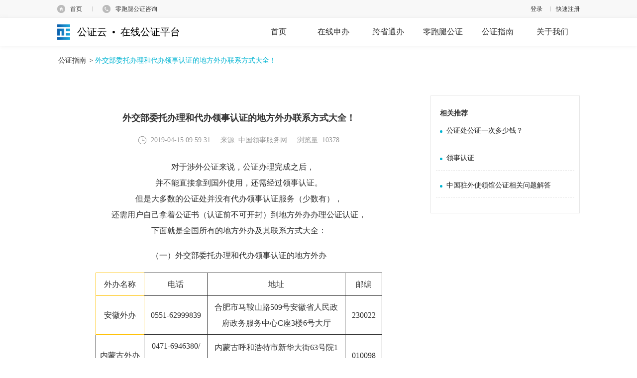

--- FILE ---
content_type: text/html;charset=UTF-8
request_url: https://www.egongzheng.com/article/296
body_size: 19755
content:
<!DOCTYPE html>
<html lang="en">
<head>
    <meta charset="UTF-8">
    <title>外交部委托办理和代办领事认证的地方外办联系方式大全！</title>
    <meta http-equiv="X-UA-Compatible" content="IE=edge">
    <meta name="viewport" content="width=device-width, initial-scale=1, user-scalable=no">
    <link rel="stylesheet" href="/static/guide/css/reset-ef91c42a2c877d361c1e75083f837cd4.css">
    <link rel="stylesheet" href="/static/common/css/index-a56260c806ade6a46f360072c6cfb326.css">
    <link rel="stylesheet" href="/static/guide/css/pager-9d09df52cc88e443fac888b52bcdc130.css">
    <link rel="stylesheet" href="/static/guide/css/yx-23fdd79310fc5d3fe2cc3e42e3cf79be.css">
    <link rel="stylesheet" href="/static/util/layui-v2.3.0/css/layui-73f14a1266114a5a3975170f76186b09.css">
    <meta name="keywords" content="代办领事认证,地方外办,代办认证">
    <meta name="description" content="  对于涉外公证来说，公证办理完成之后，并不能直接拿到国外使用，还需经过领事认证。但是大多数的公证处并没有代办领事认证服务（少数有），还需用户自己拿着公证书（认证前不可开封）到地方外办办理公证认证。">
    <script>
        var _hmt = _hmt || [];
        (function () {
            var hm = document.createElement("script");
            hm.src = "https://hm.baidu.com/hm.js?810e97fb768a9169a51fecdaeb19f784";
            var s = document.getElementsByTagName("script")[0];
            s.parentNode.insertBefore(hm, s);
        })();
    </script>
</head>
<body>
<!--top部分-->
<script src="/static/common/js/jquery-3.7.1.min-2c872dbe60f4ba70fb85356113d8b35e.js"></script>
<script src="/static/common/js/jquery-migrate-1.4.1.min-7121994eec5320fbe6586463bf9651c2.js"></script>
<script src="/static/plugin/layer/layer-6e80f0cff749c82653b9cdde9eeab937.js"></script>
<script src="/static/util/jquery.api-775e4ea74a3cfa9a7083def83f0aaa69.js"></script>
<!--top部分-->
<div class="top">
    <div class="w">
        <div class="index">
            <ul>
                <li class="shouye">
                    <a id="shouye" href="https://www.egongzheng.com/">首页</a>
                </li>
                <li>
                    <span class="spacer"></span>
                </li>
                <li class="service">
                    <span id="Contact" class="contact">零跑腿公证咨询</span>
                    <div class="contactContent">
                        <div class="serviceTip">全天候接听&nbsp;|&nbsp;一对一贴心服务</div>
                        <div class="servicePhone serviceCommon">
                            <span>客服热线</span>
                            <font class="servicePhone-val">400 878 0020</font>
                        </div>
                        <div class="serviceQq serviceCommon">
                            <span>在线咨询</span>
                            <a href="https://wpa1.qq.com/Xn5ZJomw?_type=wpa&qidian=true" target="_blank">立刻咨询</a>
                        </div>
                        <div class="serviceWx serviceCommon">
                            <span>微信咨询</span>
                            <img src="https://www.egongzheng.com//static/common/images/qrCode.png"  style="width: 92px;height: 92px"/>
                        </div>
                    </div>
                </li>
            </ul>
        </div>
        <div class="personInfo">
            <!--登录和注册-->
            <ul class="login">
                <li>
                    <a href="javascript:goToLogin('')" class="login_text" id="login">登录</a>
                </li>
                <li>
                    <span class="spacer"></span>
                </li>
                <li>
                    <a href="/user/register/personalFirst.html?backUrl=/index.html" id="zc_kszc">快速注册</a>
                </li>
            </ul>
        </div>
    </div>
</div>

<div style="width: 100%;height: 100%;display: none;" id="loginPopup">
    <script type="text/javascript">

        function goToLogin(service) {
            $("#loginPopup").show();
            $("#idUsername").focus()
            $("#service").val(service);
            createCode()
        }
        var luser = "";
        $(function () {
            if (null == luser || "" == luser) {
                setTimeout(
                        function () {
                            $.ajax({
                                type: 'get',
                                url: '/user/login/login.sso',
                                async: false,
                                cache: false,
                                dataType: 'json',
                                success: function (response) {
                                    if (response != null && response.data != null && response.data.loginName != null && "" != response.data.loginName) {
                                        location.reload();
                                    }
                                },
                                error: function (response) {

                                }
                            })
                        }, 700)
            }
        })

    </script>
    <div style="position: fixed;left: 0;top: 0;height: 100%;width: 100%;background: #000;opacity: 0.3;z-index:9999;filter:alpha(opacity=30);"
         id="loginPopupIframeShade"></div>
    <input type="hidden" value="/" id="service"/>
    <div id="loginPopupIframe" name="loginPopupIframe"
            style="border-radius:4px;width: 432px;height: 482px;position: fixed;margin: -253px 0 0 -205px;top: 50%;left: 50%;z-index: 10000; background: #fff; "
            frameborder=0 >
﻿<link rel="stylesheet" href="/static/util/element.min.css">
<style type="text/css">
    @charset "utf-8";
    * {
        margin: 0;
        padding: 0;
        box-sizing: border-box;
    }

    .captionlogin {
        font-size: 16px !important;
        font-family: "微软雅黑";
        color: #666;
    }

    .captionlogin ul, .captionlogin li, .captionlogin dl, .captionlogin dt, .captionlogin dd {
        list-style: none !important;
    }

    .captionlogin a {
        text-decoration: none !important;
        color: #666;
    }

    .captionlogin i {
        font-style: normal !important;
    }

    .captionlogin span, .captionlogin a {
        display: inline-block;
    }

    .captionlogin img {
        vertical-align: middle !important;
    }

    .captionlogin {
        border-radius: 4px;
        padding: 20px;
        margin-top: -15px;
    }

    .captionlogin .wrapper {
        position: relative;
        font-size: 14px;
    }

    .captionlogin .wrapper .text, .caption .wrapper .material_title {
        color: #444;
        font-size: 16px;
        padding-bottom: 14px;
    }

    .captionlogin .wrapper .content p {
        text-indent: 2rem;
        padding-bottom: 8px;
        line-height: 26px;
    }

    .captionlogin .wrapper .material ul {
        padding: 0 10px;
    }

    .captionlogin .wrapper .material li {
        line-height: 26px;
        display: flex;
        padding-bottom: 8px;
    }

    .captionlogin .wrapper .login_tabs {
        height: 56px;
        line-height: 56px;
    }

    .captionlogin .wrapper .login_tabs span {
        padding: 0 14px;
        text-align: center;
        font-size: 16px;
        line-height: 46px;
        margin-left: 90px;
        cursor: pointer;
    }

    .captionlogin .wrapper .login_tabs span.active {
        font-weight: bold;
        color: #00b4d2;
        border-bottom: 3px solid #00b4d2;
    }

    .captionlogin .wrapper .login_infor {
        padding: 17px 0;
    }

    .captionlogin .wrapper .login_infor li {
        height: 60px;
        line-height: 59px;
        border-bottom: 1px solid #e5e5e5;
        position: relative;
        margin: 0 20px;
        padding-left: 48px;
    }

    .captionlogin .wrapper .login_infor li input {
        height: 56px;
        line-height: 56px;
        border: none;
        outline: none;
        font-size: 14px;
        width: 80%;
        padding-left: 12px;
    }

    .captionlogin .wrapper .login_infor li.form_input {
        background: url('/static/login/images/avatar_input.png') no-repeat 20px 18px;
    }

    .captionlogin .wrapper .login_infor li.form_password {
        background: url('/static/login/images/avatar_password.png') no-repeat 20px 17px;
    }

    .captionlogin .wrapper .login_infor li.form_code {
        background: url('/static/login/images/avatar_code.png') no-repeat 20px 21px;
    }

    .captionlogin .wrapper .login_infor li.form_code input {
        width: 130px;
    }

    .captionlogin .wrapper .login_infor li .code_cel {
        position: absolute;
        right: 0;
        top: 8px;
    }

    .captionlogin .wrapper form .forget_password {
        float: left;
        padding-left: 20px;
    }

    .captionlogin .wrapper form .form_register {
        float: right;
        padding-right: 20px;
        color: #00b4d2;
        margin-bottom: 40px;
    }

    .captionlogin .wrapper form .login_submit {
        border: 0;
        border-radius: 20px;
        width: 352px;
        height: 42px;
        line-height: 42px;
        text-align: center;
        color: #fff;
        font-size: 18px;
        display: block;
        margin: 0 auto;
        clear: both;
        background-color: #00b4d2;
    }

    .captionlogin .close_btn {
        width: 20px;
        height: 20px;
        background: url('/static/login/images/close.png') no-repeat center center;
        cursor: pointer;
        position: absolute;
        top: 3px;
        right: 0;
    }

    .captionlogin .close_btn:hover {
        background: url('/static/login/images/close_hover.png') no-repeat center center;
    }

    .captionlogin .login_infor label {
        color: red;
    }
</style>
<!-- 登录配置变量传递 -->
<script type="text/javascript">
    // 登录配置
    window.LOGIN_CONFIG = {
        smsModeEnabled: true
    };
</script>

<!--登录弹窗 开始-->
<div class="captionlogin">
    <div class="wrapper">
        <div class="close_btn" id="login_close_btn"></div>
        <div class="text">登录</div>
        <input type="hidden" id="publicKey" value="MIIBIjANBgkqhkiG9w0BAQEFAAOCAQ8AMIIBCgKCAQEAp2FXwPYM3P+APjDkvWtPO2SfvlxsyL50/bZOsAzRpVaHj2gFMyxNKQmT5gJJeXGzFPmtwibEoVnvAGOSb4+uqidIRiswZfEPg24VC2sezp96BWxg6EpULOL5Qd5qnKLjreZiEFxn0rCk6j7nvISedk0jzqJ5OKZxD0NDs30L25RdiyFdDXkWQ4QK/+JK2cmTbf1OH5V9T+9v7p22xK9ZVXQbDuq9Pz4t4K4S1xFpG/+dIlpTzEmySLFt7Yk46tqms96QUOsA2Q9rqa2B1Oui5H7fF4nYw5ERksk6DelonM9nMP8wSNtvl+GUHvfc7Zt6KalqW3JSvH83KLyNYch3kQIDAQAB">
        <div class="login_tabs">
            <span class="active" data-toggle="2">个人</span>
            <span data-toggle="4">机构</span>
            <input type="hidden" value="2" name="type" id="idUserType"/>
        </div>
        <form action="">
            <!-- 密码登录表单 (通过JS控制显示/隐藏) -->
            <div id="password-login-container">
                <ul class="login_infor" data-toggle="0">
                    <li class="form_input">
                        <input type="text" placeholder="手机号/用户名" name="loginName" id="idUsername"
                               onfocus="cleanloginerrormsg()"/>
                        <label id="usernameMsg"></label>
                    </li>
                    <li class="form_password">
                        <input type="password" placeholder="请输入密码" name="password" id="idPassword"
                               onfocus="cleanloginerrormsg()"/>
                        <label id="passwordMsg"></label>
                    </li>
                    <li class="form_code">
                        <input type="text" placeholder="请输入验证码" name="validateCode" id="idValidateCode"
                               onfocus="cleanloginerrormsg()"/>
                        <img src="" class="code_cel" id="zxsecimg" style="height: 45px; width: 120px; cursor: pointer;"
                             onclick="javascript:createCode();"/>
                        <label id="validateCodeMsg"></label>
                    </li>
                </ul>
                <div>
                    <a href="javascript:void(0)" class="forget_password" onclick="gotoForgetURL()">忘记密码？</a>
                    <a href="javascript:void(0)" class="form_register" onclick="gotoRegisterURL()" id="zc_sbzc">立即注册</a>
                </div>
                <div ><nobr id="login-error-msg"
                            style="text-align: center;width: 100%; position: relative; margin-top: 26px; float: none; padding-left: 65px; color: red;"></nobr></div>
                <a id="login-bt" href="javascript:void(0)" class="login_submit" onclick="showProtocol();" style="cursor: pointer;">登录</a>
            </div>

            <!-- 短信验证码登录表单 -->
            <div id="sms-login-container" style="display:none;">
                <!-- 个人用户: 手机号 + 短信验证码 -->
                <ul class="login_infor sms-login-form" data-user-type="2">
                    <li class="form_input">
                        <input type="text" placeholder="请输入手机号" name="mobile" id="idMobile"
                               onfocus="cleanloginerrormsg()"/>
                        <label id="mobileMsg"></label>
                    </li>
                    <li class="form_code">
                        <input type="text" placeholder="请输入短信验证码" name="smsCode" id="idSmsCode"
                               onfocus="cleanloginerrormsg()"/>
                        <button type="button" class="code_cel btn-get-code" id="btnGetSmsCode">获取验证码</button>
                        <label id="smsCodeMsg"></label>
                    </li>
                </ul>

                <!-- 机构用户: 邮箱 + 邮箱验证码 -->
                <ul class="login_infor email-login-form" data-user-type="4" style="display:none;">
                    <li class="form_input">
                        <input type="text" placeholder="请输入邮箱地址" name="email" id="idEmail"
                               onfocus="cleanloginerrormsg()"/>
                        <label id="emailMsg"></label>
                    </li>
                    <li class="form_code">
                        <input type="text" placeholder="请输入邮箱验证码" name="emailCode" id="idEmailCode"
                               onfocus="cleanloginerrormsg()"/>
                        <button type="button" class="code_cel btn-get-code" id="btnGetEmailCode">获取验证码</button>
                        <label id="emailCodeMsg"></label>
                    </li>
                </ul>

                <div>
                    <a href="javascript:void(0)" class="forget_password" onclick="gotoForgetURL()">忘记密码？</a>
                    <a href="javascript:void(0)" class="form_register" onclick="gotoRegisterURL()" id="zc_sbzc_sms">立即注册</a>
                </div>
                <div><nobr id="sms-login-error-msg" style="text-align: center;width: 100%; position: relative; margin-top: 26px; float: none; padding-left: 65px; color: red;"></nobr></div>
                <a id="sms-login-bt" href="javascript:void(0)" class="login_submit" onclick="doSmsLogin();" style="cursor: pointer;">登录</a>
            </div>
        </form>
    </div>
</div>
<!--登录弹窗 结束-->

<!-- 滑块验证码弹窗 -->
<div id="slide-captcha-modal" style="display:none;">
    <div class="captcha-overlay" onclick="SlideCaptcha.close()"></div>
    <div class="captcha-content">
        <div class="captcha-header">
            <span>安全验证</span>
            <span class="captcha-close" onclick="SlideCaptcha.close()">×</span>
        </div>
        <div class="captcha-body">
            <!-- 背景图片和拼图块 -->
            <div class="captcha-image-container">
                <img id="captcha-bg-image" class="captcha-bg" src="" alt="背景图"/>
                <img id="captcha-puzzle-image" class="captcha-puzzle" src="" alt="拼图"/>
            </div>
            <!-- 滑块控制条 -->
            <div class="slider-container">
                <div class="slider-track">
                    <span class="slider-text">向右滑动完成验证</span>
                </div>
                <div class="slider-button" id="slider-button">
                    <span class="slider-icon">&gt;&gt;</span>
                </div>
            </div>
            <!-- 验证结果提示 -->
            <div class="captcha-tips" id="captcha-tips"></div>
        </div>
        <div class="captcha-footer">
            <button class="btn-refresh" onclick="SlideCaptcha.refresh()">刷新</button>
        </div>
    </div>
</div>
<div id="app">
    <!--隐私协议弹窗 开始-->
    <el-dialog

            title="协议更新通知"
            :visible.sync="dialogVisible"
            width="750px"
            :show-close="false"
            :modal-append-to-body="false"
            center>
        <span style="display:inline-block;height: 200px;"> 您好，为了切实保护用户权益，我们根据业务开展的实际情况和相关法律要求更新了
            <a href="/user/register/servicePrivacy.html"  target="_blank" style="cursor: pointer;color: #00b4d2">《公证云隐私协议》</a>，请您认真阅读、充分理解协议中的条款内容后再点击同意。</span>
        <span slot="footer" class="dialog-footer">
                <el-button plain @click="dialogVisible = false" style="border-color: #00b4d2; color: #00b4d2;">取 消</el-button>
                <el-button type="danger" type="primary" @click="confirmTap" style="border-color: #00b4d2; background-color: #00b4d2">确 定</el-button>
            </span>
    </el-dialog>
    <!--隐私协议弹窗 结束-->

</div>


<!-----------------------------------结束主体内容------------------------------------------>
<!-- 引入滑块验证码组件 -->
<link rel="stylesheet" href="/static/login/css/slide-captcha.css">
<script src="/static/login/js/slide-captcha-da82892de2a3dba1296901f9484f571c.js"></script>
<script src="/static/login/js/jsencrypt.min.js"></script>
<script src="/static/login/js/login-91b174784691effe63bdfb04a443e94b.js"></script>
<script src="/static/util/vue.js"></script>
<script src="/static/util/element.min.js"></script>
<script>
    var vm = new Vue({
        el: '#app',
        data: function () {
            return {
                dialogVisible: false
            };
        },
        methods: {
            confirmTap: function () {
                this.dialogVisible = false
                agreeProtocol()
            }
        }
    })
</script>
    </div>
</div>
<!--导航栏-->
<!--导航栏-->

<link rel="stylesheet" href="/static/question/css/reset-0296ca612d91623b88dba96f2d38ca1c.css">
<link rel="stylesheet" href="/static/question/css/style-8463bb299dace6c3e3539bad9d158a45.css">
<style>
    h3{
        font-size: 16px;
        font-weight: normal;
        margin: 0;
    }
</style>
<div class="navBar-box">
<div class="navBar">
    <div class="w">
        <div class="fl"><a href="/" class="navBar-logo"><h4>公证云&nbsp;&nbsp;•&nbsp;&nbsp;在线公证平台</h4></a></div>
        <div class="fr">
                <div class="index-nav">
                        <a href="/index.html" class="index-nav-btn  ">
                            <h2>首页</h2>
                        </a>
            </div>
                <div class="index-nav">
                        <a href="/online/bid/index.html" class="index-nav-btn  ">
                            <h2>在线申办</h2>
                        </a>
            </div>
                <div class="index-nav">
                        <a href="javascript:goToLogin('/kstb/selectNotary')"
                           class="index-nav-btn  ">
                            <h2>跨省通办</h2>
                        </a>
            </div>
                <div class="index-nav">
                        <a href="/consult.html" class="index-nav-btn  ">
                            <h2>零跑腿公证</h2>
                        </a>
            </div>
                <div class="index-nav">
                        <a href="/guide" class="index-nav-btn active ">
                            <h2>公证指南</h2>
                        </a>
                    <div class="index-nav-childs">
                        <a href="/guide" class="index-nav-child"><h3>公证指南</h3></a>
                        <a href="/question/list" class="index-nav-child"><h3>公证问答</h3></a>
                        <a href="/org" class="index-nav-child"><h3>公证处查询</h3></a>
                    </div>
            </div>
                <div class="index-nav">
                        <a href="#" class="index-nav-btn  ">
                            <h2>关于我们</h2>
                        </a>
                    <div class="index-nav-childs">
                        <a href="/about/platform.html" class="index-nav-child"><h3>关于平台</h3></a>
                        <a href="/about/us.html" class="index-nav-child"><h3>联系我们</h3></a>
                        <a href="/about/applicationForSettlement.html" class="index-nav-child"><h3>入驻平台</h3></a>
                    </div>
            </div>
        </div>
    </div>
</div>
</div>
<div class="commonProblemView">
    <input type="hidden" name="id" value="0011d40c235941f79aab0d8b38049b52">
    <input type="hidden" name="articleType" value="1">
    <div class="w">
        <div class="bread_nav">
            <a href="/guide">公证指南</a>
            &gt; <span class="link-result">外交部委托办理和代办领事认证的地方外办联系方式大全！</span>
        </div>
        <div class="commonProblem-body">
            <div class="commonProblem-left">
                <div class="commonProblemView-con">
                    <div class="commonProblemView-title"><h4 class="fwb">外交部委托办理和代办领事认证的地方外办联系方式大全！</h4></div>
                    <div class="commonProblemView-top">
                        <div class="commonProblemView-time">2019-04-15 09:59:31</div>
                        <div class="commonProblemView-it">来源: 中国领事服务网</div>
                        <div class="commonProblemView-it">浏览量: 10378</div>
                    </div>
                    <div class="commonProblem-contDetail">
                    <!DOCTYPE html>
<html>
<head>
</head>
<body>
<p style="font-family: arial; text-align: center;" align="center" data-mce-style="font-family: arial; text-align: center;">&nbsp;</p><p style="font-family: arial; text-align: center;" align="center" data-mce-style="font-family: arial; text-align: center;"><span style="line-height: 2em; font-size: 12pt;" data-mce-style="line-height: 2em; font-size: 12pt;">&nbsp; &nbsp; 对于涉外公证来说，公证办理完成之后，</span></p><p style="font-family: arial; text-align: center;" align="center" data-mce-style="font-family: arial; text-align: center;"><span style="line-height: 2em; font-size: 12pt;" data-mce-style="line-height: 2em; font-size: 12pt;">并不能直接拿到国外使用，还需经过领事认证。</span></p><p style="font-family: arial; text-align: center;" align="center" data-mce-style="font-family: arial; text-align: center;"><span style="line-height: 2em; font-size: 12pt;" data-mce-style="line-height: 2em; font-size: 12pt;">但是大多数的公证处并没有代办领事认证服务（少数有），</span></p><p style="font-family: arial; text-align: center;" align="center" data-mce-style="font-family: arial; text-align: center;"><span style="line-height: 2em; font-size: 12pt;" data-mce-style="line-height: 2em; font-size: 12pt;">还需用户自己拿着公证书（认证前不可开封）到地方外办办理公证认证，</span></p><p style="font-family: arial; text-align: center;" align="center" data-mce-style="font-family: arial; text-align: center;"><span style="line-height: 2em; font-size: 12pt;" data-mce-style="line-height: 2em; font-size: 12pt;">下面就是全国所有的地方外办及其联系方式大全：</span></p><p style="font-family: arial; text-align: center;" align="center" data-mce-style="font-family: arial; text-align: center;">&nbsp;</p><p style="font-family: arial; text-align: center;" align="center" data-mce-style="font-family: arial; text-align: center;"><span style="line-height: 2em;" data-mce-style="line-height: 2em;">（一）外交部委托办理和代办领事认证的地方外办</span></p><p style="font-family: arial; text-align: center;" data-mce-style="font-family: arial; text-align: center;">&nbsp;</p><table class="MsoNormalTable2222222222222 mce-item-table" style="border-collapse: collapse; margin-left: auto; margin-right: auto;" align="center" data-mce-style="border-collapse: collapse; margin-left: auto; margin-right: auto;"><tbody><tr><td style="font-family: arial; width: 71.1pt; padding: 0pt 5.4pt; border: 0.75pt solid #ffc000;" valign="middle" width="94" data-mce-style="font-family: arial; width: 71.1pt; padding: 0pt 5.4pt; border: 0.75pt solid #ffc000;"><p style="text-align: center; margin: 5pt 0pt;" data-mce-style="text-align: center; margin: 5pt 0pt;"><span style="color: #333333; line-height: 2em;" data-mce-style="color: #333333; line-height: 2em;">外办名称</span></p></td><td style="border-width: 0.75pt 0.75pt 0.75pt medium; border-style: solid solid solid none; font-family: arial; width: 94.8pt; padding: 0pt 5.4pt; border-color: #ffc000 #ffc000 #ffc000 initial;" valign="middle" width="126" data-mce-style="border-width: 0.75pt 0.75pt 0.75pt medium; border-style: solid solid solid none; font-family: arial; width: 94.8pt; padding: 0pt 5.4pt; border-color: #ffc000 #ffc000 #ffc000 initial;"><p style="text-align: center; margin: 5pt 0pt;" data-mce-style="text-align: center; margin: 5pt 0pt;"><span style="color: #333333; line-height: 2em;" data-mce-style="color: #333333; line-height: 2em;">电话</span></p></td><td style="border-width: 0.75pt 0.75pt 0.75pt medium; border-style: solid solid solid none; font-family: arial; width: 205.6pt; padding: 0pt 5.4pt; border-color: #ffc000 #ffc000 #ffc000 initial;" valign="middle" width="274" data-mce-style="border-width: 0.75pt 0.75pt 0.75pt medium; border-style: solid solid solid none; font-family: arial; width: 205.6pt; padding: 0pt 5.4pt; border-color: #ffc000 #ffc000 #ffc000 initial;"><p style="text-align: center; margin: 5pt 0pt;" data-mce-style="text-align: center; margin: 5pt 0pt;"><span style="color: #333333; line-height: 2em;" data-mce-style="color: #333333; line-height: 2em;">地址</span></p></td><td style="border-width: 0.75pt 0.75pt 0.75pt medium; border-style: solid solid solid none; font-family: arial; width: 54.6pt; padding: 0pt 5.4pt; border-color: #ffc000 #ffc000 #ffc000 initial;" valign="middle" width="72" data-mce-style="border-width: 0.75pt 0.75pt 0.75pt medium; border-style: solid solid solid none; font-family: arial; width: 54.6pt; padding: 0pt 5.4pt; border-color: #ffc000 #ffc000 #ffc000 initial;"><p style="text-align: center; margin: 5pt 0pt;" data-mce-style="text-align: center; margin: 5pt 0pt;"><span style="color: #333333; line-height: 2em;" data-mce-style="color: #333333; line-height: 2em;">邮编</span></p></td></tr><tr><td style="font-family: arial; border-width: 31.875pt 0.75pt 0.75pt; border-right-style: solid; border-color: #ffffff #ffc000 #ffc000; width: 71.1pt; border-bottom-style: solid; padding: 0pt 5.4pt; border-left-style: solid;" valign="middle" width="94" data-mce-style="font-family: arial; border-width: 31.875pt 0.75pt 0.75pt; border-right-style: solid; border-color: #ffffff #ffc000 #ffc000; width: 71.1pt; border-bottom-style: solid; padding: 0pt 5.4pt; border-left-style: solid;"><p style="text-align: center; margin: 5pt 0pt;" data-mce-style="text-align: center; margin: 5pt 0pt;"><span style="color: #333333; line-height: 2em;" data-mce-style="color: #333333; line-height: 2em;">安徽外办</span></p></td><td style="border-width: medium 0.75pt 0.75pt medium; border-style: none solid solid none; font-family: arial; width: 94.8pt; padding: 0pt 5.4pt; border-color: initial #ffc000 #ffc000 initial;" valign="middle" width="126" data-mce-style="border-width: medium 0.75pt 0.75pt medium; border-style: none solid solid none; font-family: arial; width: 94.8pt; padding: 0pt 5.4pt; border-color: initial #ffc000 #ffc000 initial;"><p style="text-align: center; margin: 5pt 0pt;" data-mce-style="text-align: center; margin: 5pt 0pt;"><span style="color: #333333; line-height: 2em;" data-mce-style="color: #333333; line-height: 2em;">0551-62999839</span></p></td><td style="border-width: medium 0.75pt 0.75pt medium; border-style: none solid solid none; font-family: arial; width: 205.6pt; padding: 0pt 5.4pt; border-color: initial #ffc000 #ffc000 initial;" valign="middle" width="274" data-mce-style="border-width: medium 0.75pt 0.75pt medium; border-style: none solid solid none; font-family: arial; width: 205.6pt; padding: 0pt 5.4pt; border-color: initial #ffc000 #ffc000 initial;"><p style="text-align: center; margin: 5pt 0pt;" data-mce-style="text-align: center; margin: 5pt 0pt;"><span style="color: #333333; line-height: 2em;" data-mce-style="color: #333333; line-height: 2em;">合肥市马鞍山路509号安徽省人民政府政务服务中心C座3楼6号大厅</span></p></td><td style="border-width: medium 0.75pt 0.75pt medium; border-style: none solid solid none; font-family: arial; width: 54.6pt; padding: 0pt 5.4pt; border-color: initial #ffc000 #ffc000 initial;" valign="middle" width="72" data-mce-style="border-width: medium 0.75pt 0.75pt medium; border-style: none solid solid none; font-family: arial; width: 54.6pt; padding: 0pt 5.4pt; border-color: initial #ffc000 #ffc000 initial;"><p style="text-align: center; margin: 5pt 0pt;" data-mce-style="text-align: center; margin: 5pt 0pt;"><span style="color: #333333; line-height: 2em;" data-mce-style="color: #333333; line-height: 2em;">230022</span></p></td></tr><tr><td style="border-width: medium 0.75pt 0.75pt; border-style: none solid solid; font-family: arial; width: 71.1pt; padding: 0pt 5.4pt; border-color: initial #ffc000 #ffc000 #ffc000;" valign="middle" width="94" data-mce-style="border-width: medium 0.75pt 0.75pt; border-style: none solid solid; font-family: arial; width: 71.1pt; padding: 0pt 5.4pt; border-color: initial #ffc000 #ffc000 #ffc000;"><p style="text-align: center; margin: 5pt 0pt;" data-mce-style="text-align: center; margin: 5pt 0pt;"><span style="color: #333333; line-height: 2em;" data-mce-style="color: #333333; line-height: 2em;">内蒙古外办</span></p></td><td style="border-width: medium 0.75pt 0.75pt medium; border-style: none solid solid none; font-family: arial; width: 94.8pt; padding: 0pt 5.4pt; border-color: initial #ffc000 #ffc000 initial;" valign="middle" width="126" data-mce-style="border-width: medium 0.75pt 0.75pt medium; border-style: none solid solid none; font-family: arial; width: 94.8pt; padding: 0pt 5.4pt; border-color: initial #ffc000 #ffc000 initial;"><p style="text-align: center; margin: 5pt 0pt;" data-mce-style="text-align: center; margin: 5pt 0pt;"><span style="line-height: 2em;" data-mce-style="line-height: 2em;"><span style="color: #333333;" data-mce-style="color: #333333;">0471-6946380</span><span style="color: #333333;" data-mce-style="color: #333333;">/</span></span></p><p style="text-align: center; margin: 5pt 0pt;" data-mce-style="text-align: center; margin: 5pt 0pt;"><span style="color: #333333; line-height: 2em;" data-mce-style="color: #333333; line-height: 2em;">6946595</span></p></td><td style="border-width: medium 0.75pt 0.75pt medium; border-style: none solid solid none; font-family: arial; width: 205.6pt; padding: 0pt 5.4pt; border-color: initial #ffc000 #ffc000 initial;" valign="middle" width="274" data-mce-style="border-width: medium 0.75pt 0.75pt medium; border-style: none solid solid none; font-family: arial; width: 205.6pt; padding: 0pt 5.4pt; border-color: initial #ffc000 #ffc000 initial;"><p style="text-align: center; margin: 5pt 0pt;" data-mce-style="text-align: center; margin: 5pt 0pt;"><span style="color: #333333; line-height: 2em;" data-mce-style="color: #333333; line-height: 2em;">内蒙古呼和浩特市新华大街63号院1号楼402室</span></p></td><td style="border-width: medium 0.75pt 0.75pt medium; border-style: none solid solid none; font-family: arial; width: 54.6pt; padding: 0pt 5.4pt; border-color: initial #ffc000 #ffc000 initial;" valign="middle" width="72" data-mce-style="border-width: medium 0.75pt 0.75pt medium; border-style: none solid solid none; font-family: arial; width: 54.6pt; padding: 0pt 5.4pt; border-color: initial #ffc000 #ffc000 initial;"><p style="text-align: center; margin: 5pt 0pt;" data-mce-style="text-align: center; margin: 5pt 0pt;"><span style="color: #333333; line-height: 2em;" data-mce-style="color: #333333; line-height: 2em;">010098</span></p></td></tr><tr><td style="border-width: medium 0.75pt 0.75pt; border-style: none solid solid; font-family: arial; width: 71.1pt; padding: 0pt 5.4pt; border-color: initial #ffc000 #ffc000 #ffc000;" valign="middle" width="94" data-mce-style="border-width: medium 0.75pt 0.75pt; border-style: none solid solid; font-family: arial; width: 71.1pt; padding: 0pt 5.4pt; border-color: initial #ffc000 #ffc000 #ffc000;"><p style="text-align: center; margin: 5pt 0pt;" data-mce-style="text-align: center; margin: 5pt 0pt;"><span style="color: #333333; line-height: 2em;" data-mce-style="color: #333333; line-height: 2em;">辽宁外办</span></p></td><td style="border-width: medium 0.75pt 0.75pt medium; border-style: none solid solid none; font-family: arial; width: 94.8pt; padding: 0pt 5.4pt; border-color: initial #ffc000 #ffc000 initial;" valign="middle" width="126" data-mce-style="border-width: medium 0.75pt 0.75pt medium; border-style: none solid solid none; font-family: arial; width: 94.8pt; padding: 0pt 5.4pt; border-color: initial #ffc000 #ffc000 initial;"><p style="text-align: center; margin: 5pt 0pt;" data-mce-style="text-align: center; margin: 5pt 0pt;"><span style="color: #333333; line-height: 2em;" data-mce-style="color: #333333; line-height: 2em;">024-23271077</span></p></td><td style="border-width: medium 0.75pt 0.75pt medium; border-style: none solid solid none; font-family: arial; width: 205.6pt; padding: 0pt 5.4pt; border-color: initial #ffc000 #ffc000 initial;" valign="middle" width="274" data-mce-style="border-width: medium 0.75pt 0.75pt medium; border-style: none solid solid none; font-family: arial; width: 205.6pt; padding: 0pt 5.4pt; border-color: initial #ffc000 #ffc000 initial;"><p style="text-align: center; margin: 5pt 0pt;" data-mce-style="text-align: center; margin: 5pt 0pt;"><span style="color: #333333; line-height: 2em;" data-mce-style="color: #333333; line-height: 2em;">沈阳市和平区南十三纬路35号</span></p></td><td style="border-width: medium 0.75pt 0.75pt medium; border-style: none solid solid none; font-family: arial; width: 54.6pt; padding: 0pt 5.4pt; border-color: initial #ffc000 #ffc000 initial;" valign="middle" width="72" data-mce-style="border-width: medium 0.75pt 0.75pt medium; border-style: none solid solid none; font-family: arial; width: 54.6pt; padding: 0pt 5.4pt; border-color: initial #ffc000 #ffc000 initial;"><p style="text-align: center; margin: 5pt 0pt;" data-mce-style="text-align: center; margin: 5pt 0pt;"><span style="color: #333333; line-height: 2em;" data-mce-style="color: #333333; line-height: 2em;">110013</span></p></td></tr><tr><td style="border-width: medium 0.75pt 0.75pt; border-style: none solid solid; font-family: arial; width: 71.1pt; padding: 0pt 5.4pt; border-color: initial #ffc000 #ffc000 #ffc000;" valign="middle" width="94" data-mce-style="border-width: medium 0.75pt 0.75pt; border-style: none solid solid; font-family: arial; width: 71.1pt; padding: 0pt 5.4pt; border-color: initial #ffc000 #ffc000 #ffc000;"><p style="text-align: center; margin: 5pt 0pt;" data-mce-style="text-align: center; margin: 5pt 0pt;"><span style="color: #333333; line-height: 2em;" data-mce-style="color: #333333; line-height: 2em;">吉林外办</span></p></td><td style="border-width: medium 0.75pt 0.75pt medium; border-style: none solid solid none; font-family: arial; width: 94.8pt; padding: 0pt 5.4pt; border-color: initial #ffc000 #ffc000 initial;" valign="middle" width="126" data-mce-style="border-width: medium 0.75pt 0.75pt medium; border-style: none solid solid none; font-family: arial; width: 94.8pt; padding: 0pt 5.4pt; border-color: initial #ffc000 #ffc000 initial;"><p style="text-align: center; margin: 5pt 0pt;" data-mce-style="text-align: center; margin: 5pt 0pt;"><span style="color: #333333; line-height: 2em;" data-mce-style="color: #333333; line-height: 2em;">0431-82752831</span></p></td><td style="border-width: medium 0.75pt 0.75pt medium; border-style: none solid solid none; font-family: arial; width: 205.6pt; padding: 0pt 5.4pt; border-color: initial #ffc000 #ffc000 initial;" valign="middle" width="274" data-mce-style="border-width: medium 0.75pt 0.75pt medium; border-style: none solid solid none; font-family: arial; width: 205.6pt; padding: 0pt 5.4pt; border-color: initial #ffc000 #ffc000 initial;"><p style="text-align: center; margin: 5pt 0pt;" data-mce-style="text-align: center; margin: 5pt 0pt;"><span style="color: #333333; line-height: 2em;" data-mce-style="color: #333333; line-height: 2em;">长春市人民大街9999号，省政务大厅，一楼外办认证窗口</span></p></td><td style="border-width: medium 0.75pt 0.75pt medium; border-style: none solid solid none; font-family: arial; width: 54.6pt; padding: 0pt 5.4pt; border-color: initial #ffc000 #ffc000 initial;" valign="middle" width="72" data-mce-style="border-width: medium 0.75pt 0.75pt medium; border-style: none solid solid none; font-family: arial; width: 54.6pt; padding: 0pt 5.4pt; border-color: initial #ffc000 #ffc000 initial;"><p style="text-align: center; margin: 5pt 0pt;" data-mce-style="text-align: center; margin: 5pt 0pt;"><span style="color: #333333; line-height: 2em;" data-mce-style="color: #333333; line-height: 2em;">130022</span></p></td></tr><tr><td style="border-width: medium 0.75pt 0.75pt; border-style: none solid solid; font-family: arial; width: 71.1pt; padding: 0pt 5.4pt; border-color: initial #ffc000 #ffc000 #ffc000;" valign="middle" width="94" data-mce-style="border-width: medium 0.75pt 0.75pt; border-style: none solid solid; font-family: arial; width: 71.1pt; padding: 0pt 5.4pt; border-color: initial #ffc000 #ffc000 #ffc000;"><p style="text-align: center; margin: 5pt 0pt;" data-mce-style="text-align: center; margin: 5pt 0pt;"><span style="color: #333333; line-height: 2em;" data-mce-style="color: #333333; line-height: 2em;">黑龙江外办</span></p></td><td style="border-width: medium 0.75pt 0.75pt medium; border-style: none solid solid none; font-family: arial; width: 94.8pt; padding: 0pt 5.4pt; border-color: initial #ffc000 #ffc000 initial;" valign="middle" width="126" data-mce-style="border-width: medium 0.75pt 0.75pt medium; border-style: none solid solid none; font-family: arial; width: 94.8pt; padding: 0pt 5.4pt; border-color: initial #ffc000 #ffc000 initial;"><p style="text-align: center; margin: 5pt 0pt;" data-mce-style="text-align: center; margin: 5pt 0pt;"><span style="color: #333333; line-height: 2em;" data-mce-style="color: #333333; line-height: 2em;">0451-53633537</span></p></td><td style="border-width: medium 0.75pt 0.75pt medium; border-style: none solid solid none; font-family: arial; width: 205.6pt; padding: 0pt 5.4pt; border-color: initial #ffc000 #ffc000 initial;" valign="middle" width="274" data-mce-style="border-width: medium 0.75pt 0.75pt medium; border-style: none solid solid none; font-family: arial; width: 205.6pt; padding: 0pt 5.4pt; border-color: initial #ffc000 #ffc000 initial;"><p style="text-align: center; margin: 5pt 0pt;" data-mce-style="text-align: center; margin: 5pt 0pt;"><span style="color: #333333; line-height: 2em;" data-mce-style="color: #333333; line-height: 2em;">哈尔滨市南岗区果戈里大街298号</span></p></td><td style="border-width: medium 0.75pt 0.75pt medium; border-style: none solid solid none; font-family: arial; width: 54.6pt; padding: 0pt 5.4pt; border-color: initial #ffc000 #ffc000 initial;" valign="middle" width="72" data-mce-style="border-width: medium 0.75pt 0.75pt medium; border-style: none solid solid none; font-family: arial; width: 54.6pt; padding: 0pt 5.4pt; border-color: initial #ffc000 #ffc000 initial;"><p style="text-align: center; margin: 5pt 0pt;" data-mce-style="text-align: center; margin: 5pt 0pt;"><span style="color: #333333; line-height: 2em;" data-mce-style="color: #333333; line-height: 2em;">150001</span></p></td></tr><tr><td style="border-width: medium 0.75pt 0.75pt; border-style: none solid solid; font-family: arial; width: 71.1pt; padding: 0pt 5.4pt; border-color: initial #ffc000 #ffc000 #ffc000;" valign="middle" width="94" data-mce-style="border-width: medium 0.75pt 0.75pt; border-style: none solid solid; font-family: arial; width: 71.1pt; padding: 0pt 5.4pt; border-color: initial #ffc000 #ffc000 #ffc000;"><p style="text-align: center; margin: 5pt 0pt;" data-mce-style="text-align: center; margin: 5pt 0pt;"><span style="color: #333333; line-height: 2em;" data-mce-style="color: #333333; line-height: 2em;">上海外办</span></p></td><td style="border-width: medium 0.75pt 0.75pt medium; border-style: none solid solid none; font-family: arial; width: 94.8pt; padding: 0pt 5.4pt; border-color: initial #ffc000 #ffc000 initial;" valign="middle" width="126" data-mce-style="border-width: medium 0.75pt 0.75pt medium; border-style: none solid solid none; font-family: arial; width: 94.8pt; padding: 0pt 5.4pt; border-color: initial #ffc000 #ffc000 initial;"><p style="text-align: center; margin: 5pt 0pt;" data-mce-style="text-align: center; margin: 5pt 0pt;"><span style="color: #333333; line-height: 2em;" data-mce-style="color: #333333; line-height: 2em;">021-62470833</span></p></td><td style="border-width: medium 0.75pt 0.75pt medium; border-style: none solid solid none; font-family: arial; width: 205.6pt; padding: 0pt 5.4pt; border-color: initial #ffc000 #ffc000 initial;" valign="middle" width="274" data-mce-style="border-width: medium 0.75pt 0.75pt medium; border-style: none solid solid none; font-family: arial; width: 205.6pt; padding: 0pt 5.4pt; border-color: initial #ffc000 #ffc000 initial;"><p style="text-align: center; margin: 5pt 0pt;" data-mce-style="text-align: center; margin: 5pt 0pt;"><span style="line-height: 2em;" data-mce-style="line-height: 2em;"><span style="color: #333333;" data-mce-style="color: #333333;">上海市</span><span style="color: #333333;" data-mce-style="color: #333333;">静安区华山路228号上海国际贵都大饭店办公楼2楼</span></span></p></td><td style="border-width: medium 0.75pt 0.75pt medium; border-style: none solid solid none; font-family: arial; width: 54.6pt; padding: 0pt 5.4pt; border-color: initial #ffc000 #ffc000 initial;" valign="middle" width="72" data-mce-style="border-width: medium 0.75pt 0.75pt medium; border-style: none solid solid none; font-family: arial; width: 54.6pt; padding: 0pt 5.4pt; border-color: initial #ffc000 #ffc000 initial;"><p style="text-align: center; margin: 5pt 0pt;" data-mce-style="text-align: center; margin: 5pt 0pt;"><span style="color: #333333; line-height: 2em;" data-mce-style="color: #333333; line-height: 2em;">200040</span></p></td></tr><tr><td style="border-width: medium 0.75pt 0.75pt; border-style: none solid solid; font-family: arial; width: 71.1pt; padding: 0pt 5.4pt; border-color: initial #ffc000 #ffc000 #ffc000;" valign="middle" width="94" data-mce-style="border-width: medium 0.75pt 0.75pt; border-style: none solid solid; font-family: arial; width: 71.1pt; padding: 0pt 5.4pt; border-color: initial #ffc000 #ffc000 #ffc000;"><p style="text-align: center; margin: 5pt 0pt;" data-mce-style="text-align: center; margin: 5pt 0pt;"><span style="color: #333333; line-height: 2em;" data-mce-style="color: #333333; line-height: 2em;">江苏外办</span></p></td><td style="border-width: medium 0.75pt 0.75pt medium; border-style: none solid solid none; font-family: arial; width: 94.8pt; padding: 0pt 5.4pt; border-color: initial #ffc000 #ffc000 initial;" valign="middle" width="126" data-mce-style="border-width: medium 0.75pt 0.75pt medium; border-style: none solid solid none; font-family: arial; width: 94.8pt; padding: 0pt 5.4pt; border-color: initial #ffc000 #ffc000 initial;"><p style="text-align: center; margin: 5pt 0pt;" data-mce-style="text-align: center; margin: 5pt 0pt;"><span style="color: #333333; line-height: 2em;" data-mce-style="color: #333333; line-height: 2em;">025-83670835</span></p></td><td style="border-width: medium 0.75pt 0.75pt medium; border-style: none solid solid none; font-family: arial; width: 205.6pt; padding: 0pt 5.4pt; border-color: initial #ffc000 #ffc000 initial;" valign="middle" width="274" data-mce-style="border-width: medium 0.75pt 0.75pt medium; border-style: none solid solid none; font-family: arial; width: 205.6pt; padding: 0pt 5.4pt; border-color: initial #ffc000 #ffc000 initial;"><p style="text-align: center; margin: 5pt 0pt;" data-mce-style="text-align: center; margin: 5pt 0pt;"><span style="color: #333333; line-height: 2em;" data-mce-style="color: #333333; line-height: 2em;">南京市西康路15号</span></p></td><td style="border-width: medium 0.75pt 0.75pt medium; border-style: none solid solid none; font-family: arial; width: 54.6pt; padding: 0pt 5.4pt; border-color: initial #ffc000 #ffc000 initial;" valign="middle" width="72" data-mce-style="border-width: medium 0.75pt 0.75pt medium; border-style: none solid solid none; font-family: arial; width: 54.6pt; padding: 0pt 5.4pt; border-color: initial #ffc000 #ffc000 initial;"><p style="text-align: center; margin: 5pt 0pt;" data-mce-style="text-align: center; margin: 5pt 0pt;"><span style="color: #333333; line-height: 2em;" data-mce-style="color: #333333; line-height: 2em;">210024</span></p></td></tr><tr><td style="border-width: medium 0.75pt 0.75pt; border-style: none solid solid; font-family: arial; width: 71.1pt; padding: 0pt 5.4pt; border-color: initial #ffc000 #ffc000 #ffc000;" valign="middle" width="94" data-mce-style="border-width: medium 0.75pt 0.75pt; border-style: none solid solid; font-family: arial; width: 71.1pt; padding: 0pt 5.4pt; border-color: initial #ffc000 #ffc000 #ffc000;"><p style="text-align: center; margin: 5pt 0pt;" data-mce-style="text-align: center; margin: 5pt 0pt;"><span style="color: #333333; line-height: 2em;" data-mce-style="color: #333333; line-height: 2em;">浙江外办</span></p></td><td style="border-width: medium 0.75pt 0.75pt medium; border-style: none solid solid none; font-family: arial; width: 94.8pt; padding: 0pt 5.4pt; border-color: initial #ffc000 #ffc000 initial;" valign="middle" width="126" data-mce-style="border-width: medium 0.75pt 0.75pt medium; border-style: none solid solid none; font-family: arial; width: 94.8pt; padding: 0pt 5.4pt; border-color: initial #ffc000 #ffc000 initial;"><p style="text-align: center; margin: 5pt 0pt;" data-mce-style="text-align: center; margin: 5pt 0pt;"><span style="color: #333333; line-height: 2em;" data-mce-style="color: #333333; line-height: 2em;">0571-87054924</span></p></td><td style="border-width: medium 0.75pt 0.75pt medium; border-style: none solid solid none; font-family: arial; width: 205.6pt; padding: 0pt 5.4pt; border-color: initial #ffc000 #ffc000 initial;" valign="middle" width="274" data-mce-style="border-width: medium 0.75pt 0.75pt medium; border-style: none solid solid none; font-family: arial; width: 205.6pt; padding: 0pt 5.4pt; border-color: initial #ffc000 #ffc000 initial;"><p style="text-align: center; margin: 5pt 0pt;" data-mce-style="text-align: center; margin: 5pt 0pt;"><span style="color: #333333; line-height: 2em;" data-mce-style="color: #333333; line-height: 2em;">杭州市石函路1号</span></p></td><td style="border-width: medium 0.75pt 0.75pt medium; border-style: none solid solid none; font-family: arial; width: 54.6pt; padding: 0pt 5.4pt; border-color: initial #ffc000 #ffc000 initial;" valign="middle" width="72" data-mce-style="border-width: medium 0.75pt 0.75pt medium; border-style: none solid solid none; font-family: arial; width: 54.6pt; padding: 0pt 5.4pt; border-color: initial #ffc000 #ffc000 initial;"><p style="text-align: center; margin: 5pt 0pt;" data-mce-style="text-align: center; margin: 5pt 0pt;"><span style="color: #333333; line-height: 2em;" data-mce-style="color: #333333; line-height: 2em;">310007</span></p></td></tr><tr><td style="border-width: medium 0.75pt 0.75pt; border-style: none solid solid; font-family: arial; width: 71.1pt; padding: 0pt 5.4pt; border-color: initial #ffc000 #ffc000 #ffc000;" valign="middle" width="94" data-mce-style="border-width: medium 0.75pt 0.75pt; border-style: none solid solid; font-family: arial; width: 71.1pt; padding: 0pt 5.4pt; border-color: initial #ffc000 #ffc000 #ffc000;"><p style="text-align: center; margin: 5pt 0pt;" data-mce-style="text-align: center; margin: 5pt 0pt;"><span style="color: #333333; line-height: 2em;" data-mce-style="color: #333333; line-height: 2em;">福建外办</span></p></td><td style="border-width: medium 0.75pt 0.75pt medium; border-style: none solid solid none; font-family: arial; width: 94.8pt; padding: 0pt 5.4pt; border-color: initial #ffc000 #ffc000 initial;" valign="middle" width="126" data-mce-style="border-width: medium 0.75pt 0.75pt medium; border-style: none solid solid none; font-family: arial; width: 94.8pt; padding: 0pt 5.4pt; border-color: initial #ffc000 #ffc000 initial;"><p style="text-align: center; margin: 5pt 0pt;" data-mce-style="text-align: center; margin: 5pt 0pt;"><span style="color: #333333; line-height: 2em;" data-mce-style="color: #333333; line-height: 2em;">0591-87815074</span></p></td><td style="border-width: medium 0.75pt 0.75pt medium; border-style: none solid solid none; font-family: arial; width: 205.6pt; padding: 0pt 5.4pt; border-color: initial #ffc000 #ffc000 initial;" valign="middle" width="274" data-mce-style="border-width: medium 0.75pt 0.75pt medium; border-style: none solid solid none; font-family: arial; width: 205.6pt; padding: 0pt 5.4pt; border-color: initial #ffc000 #ffc000 initial;"><p style="text-align: center; margin: 5pt 0pt;" data-mce-style="text-align: center; margin: 5pt 0pt;"><span style="color: #333333; line-height: 2em;" data-mce-style="color: #333333; line-height: 2em;">福州市华林路97号</span></p></td><td style="border-width: medium 0.75pt 0.75pt medium; border-style: none solid solid none; font-family: arial; width: 54.6pt; padding: 0pt 5.4pt; border-color: initial #ffc000 #ffc000 initial;" valign="middle" width="72" data-mce-style="border-width: medium 0.75pt 0.75pt medium; border-style: none solid solid none; font-family: arial; width: 54.6pt; padding: 0pt 5.4pt; border-color: initial #ffc000 #ffc000 initial;"><p style="text-align: center; margin: 5pt 0pt;" data-mce-style="text-align: center; margin: 5pt 0pt;"><span style="color: #333333; line-height: 2em;" data-mce-style="color: #333333; line-height: 2em;">350003</span></p></td></tr><tr><td style="border-width: medium 0.75pt 0.75pt; border-style: none solid solid; font-family: arial; width: 71.1pt; padding: 0pt 5.4pt; border-color: initial #ffc000 #ffc000 #ffc000;" valign="middle" width="94" data-mce-style="border-width: medium 0.75pt 0.75pt; border-style: none solid solid; font-family: arial; width: 71.1pt; padding: 0pt 5.4pt; border-color: initial #ffc000 #ffc000 #ffc000;"><p style="text-align: center; margin: 5pt 0pt;" data-mce-style="text-align: center; margin: 5pt 0pt;"><span style="color: #333333; line-height: 2em;" data-mce-style="color: #333333; line-height: 2em;">江西外办</span></p></td><td style="border-width: medium 0.75pt 0.75pt medium; border-style: none solid solid none; font-family: arial; width: 94.8pt; padding: 0pt 5.4pt; border-color: initial #ffc000 #ffc000 initial;" valign="middle" width="126" data-mce-style="border-width: medium 0.75pt 0.75pt medium; border-style: none solid solid none; font-family: arial; width: 94.8pt; padding: 0pt 5.4pt; border-color: initial #ffc000 #ffc000 initial;"><p style="text-align: center; margin: 5pt 0pt;" data-mce-style="text-align: center; margin: 5pt 0pt;"><span style="line-height: 2em;" data-mce-style="line-height: 2em;"><span style="color: #333333;" data-mce-style="color: #333333;">0791-</span><span style="color: #333333;" data-mce-style="color: #333333;">8</span><span style="color: #333333;" data-mce-style="color: #333333;">6281957</span></span></p></td><td style="border-width: medium 0.75pt 0.75pt medium; border-style: none solid solid none; font-family: arial; width: 205.6pt; padding: 0pt 5.4pt; border-color: initial #ffc000 #ffc000 initial;" valign="middle" width="274" data-mce-style="border-width: medium 0.75pt 0.75pt medium; border-style: none solid solid none; font-family: arial; width: 205.6pt; padding: 0pt 5.4pt; border-color: initial #ffc000 #ffc000 initial;"><p style="text-align: center; margin: 5pt 0pt;" data-mce-style="text-align: center; margin: 5pt 0pt;"><span style="color: #333333; line-height: 2em;" data-mce-style="color: #333333; line-height: 2em;">南昌市苏圃路157号</span></p></td><td style="border-width: medium 0.75pt 0.75pt medium; border-style: none solid solid none; font-family: arial; width: 54.6pt; padding: 0pt 5.4pt; border-color: initial #ffc000 #ffc000 initial;" valign="middle" width="72" data-mce-style="border-width: medium 0.75pt 0.75pt medium; border-style: none solid solid none; font-family: arial; width: 54.6pt; padding: 0pt 5.4pt; border-color: initial #ffc000 #ffc000 initial;"><p style="text-align: center; margin: 5pt 0pt;" data-mce-style="text-align: center; margin: 5pt 0pt;"><span style="color: #333333; line-height: 2em;" data-mce-style="color: #333333; line-height: 2em;">330006</span></p></td></tr><tr><td style="border-width: medium 0.75pt 0.75pt; border-style: none solid solid; font-family: arial; width: 71.1pt; padding: 0pt 5.4pt; border-color: initial #ffc000 #ffc000 #ffc000;" valign="middle" width="94" data-mce-style="border-width: medium 0.75pt 0.75pt; border-style: none solid solid; font-family: arial; width: 71.1pt; padding: 0pt 5.4pt; border-color: initial #ffc000 #ffc000 #ffc000;"><p style="text-align: center; margin: 5pt 0pt;" data-mce-style="text-align: center; margin: 5pt 0pt;"><span style="color: #333333; line-height: 2em;" data-mce-style="color: #333333; line-height: 2em;">河南外办</span></p></td><td style="border-width: medium 0.75pt 0.75pt medium; border-style: none solid solid none; font-family: arial; width: 94.8pt; padding: 0pt 5.4pt; border-color: initial #ffc000 #ffc000 initial;" valign="middle" width="126" data-mce-style="border-width: medium 0.75pt 0.75pt medium; border-style: none solid solid none; font-family: arial; width: 94.8pt; padding: 0pt 5.4pt; border-color: initial #ffc000 #ffc000 initial;"><p style="text-align: center; margin: 5pt 0pt;" data-mce-style="text-align: center; margin: 5pt 0pt;"><span style="color: #333333; line-height: 2em;" data-mce-style="color: #333333; line-height: 2em;">0371-65688864</span></p></td><td style="border-width: medium 0.75pt 0.75pt medium; border-style: none solid solid none; font-family: arial; width: 205.6pt; padding: 0pt 5.4pt; border-color: initial #ffc000 #ffc000 initial;" valign="middle" width="274" data-mce-style="border-width: medium 0.75pt 0.75pt medium; border-style: none solid solid none; font-family: arial; width: 205.6pt; padding: 0pt 5.4pt; border-color: initial #ffc000 #ffc000 initial;"><p style="text-align: center; margin: 5pt 0pt;" data-mce-style="text-align: center; margin: 5pt 0pt;"><span style="color: #333333; line-height: 2em;" data-mce-style="color: #333333; line-height: 2em;">郑州市金水路15号</span></p></td><td style="border-width: medium 0.75pt 0.75pt medium; border-style: none solid solid none; font-family: arial; width: 54.6pt; padding: 0pt 5.4pt; border-color: initial #ffc000 #ffc000 initial;" valign="middle" width="72" data-mce-style="border-width: medium 0.75pt 0.75pt medium; border-style: none solid solid none; font-family: arial; width: 54.6pt; padding: 0pt 5.4pt; border-color: initial #ffc000 #ffc000 initial;"><p style="text-align: center; margin: 5pt 0pt;" data-mce-style="text-align: center; margin: 5pt 0pt;"><span style="color: #333333; line-height: 2em;" data-mce-style="color: #333333; line-height: 2em;">450003</span></p></td></tr><tr><td style="border-width: medium 0.75pt 0.75pt; border-style: none solid solid; font-family: arial; width: 71.1pt; padding: 0pt 5.4pt; border-color: initial #ffc000 #ffc000 #ffc000;" valign="middle" width="94" data-mce-style="border-width: medium 0.75pt 0.75pt; border-style: none solid solid; font-family: arial; width: 71.1pt; padding: 0pt 5.4pt; border-color: initial #ffc000 #ffc000 #ffc000;"><p style="text-align: center; margin: 5pt 0pt;" data-mce-style="text-align: center; margin: 5pt 0pt;"><span style="color: #333333; line-height: 2em;" data-mce-style="color: #333333; line-height: 2em;">湖北外办</span></p></td><td style="border-width: medium 0.75pt 0.75pt medium; border-style: none solid solid none; font-family: arial; width: 94.8pt; padding: 0pt 5.4pt; border-color: initial #ffc000 #ffc000 initial;" valign="middle" width="126" data-mce-style="border-width: medium 0.75pt 0.75pt medium; border-style: none solid solid none; font-family: arial; width: 94.8pt; padding: 0pt 5.4pt; border-color: initial #ffc000 #ffc000 initial;"><p style="text-align: center; margin: 5pt 0pt;" data-mce-style="text-align: center; margin: 5pt 0pt;"><span style="color: #333333; line-height: 2em;" data-mce-style="color: #333333; line-height: 2em;">027-87301852</span></p></td><td style="border-width: medium 0.75pt 0.75pt medium; border-style: none solid solid none; font-family: arial; width: 205.6pt; padding: 0pt 5.4pt; border-color: initial #ffc000 #ffc000 initial;" valign="middle" width="274" data-mce-style="border-width: medium 0.75pt 0.75pt medium; border-style: none solid solid none; font-family: arial; width: 205.6pt; padding: 0pt 5.4pt; border-color: initial #ffc000 #ffc000 initial;"><p style="text-align: center; margin: 5pt 0pt;" data-mce-style="text-align: center; margin: 5pt 0pt;"><span style="color: #333333; line-height: 2em;" data-mce-style="color: #333333; line-height: 2em;">武汉市武昌区八一路3号</span></p></td><td style="border-width: medium 0.75pt 0.75pt medium; border-style: none solid solid none; font-family: arial; width: 54.6pt; padding: 0pt 5.4pt; border-color: initial #ffc000 #ffc000 initial;" valign="middle" width="72" data-mce-style="border-width: medium 0.75pt 0.75pt medium; border-style: none solid solid none; font-family: arial; width: 54.6pt; padding: 0pt 5.4pt; border-color: initial #ffc000 #ffc000 initial;"><p style="text-align: center; margin: 5pt 0pt;" data-mce-style="text-align: center; margin: 5pt 0pt;"><span style="color: #333333; line-height: 2em;" data-mce-style="color: #333333; line-height: 2em;">430071</span></p></td></tr><tr><td style="border-width: medium 0.75pt 0.75pt; border-style: none solid solid; font-family: arial; width: 71.1pt; padding: 0pt 5.4pt; border-color: initial #ffc000 #ffc000 #ffc000;" valign="middle" width="94" data-mce-style="border-width: medium 0.75pt 0.75pt; border-style: none solid solid; font-family: arial; width: 71.1pt; padding: 0pt 5.4pt; border-color: initial #ffc000 #ffc000 #ffc000;"><p style="text-align: center; margin: 5pt 0pt;" data-mce-style="text-align: center; margin: 5pt 0pt;"><span style="color: #333333; line-height: 2em;" data-mce-style="color: #333333; line-height: 2em;">湖南外办</span></p></td><td style="border-width: medium 0.75pt 0.75pt medium; border-style: none solid solid none; font-family: arial; width: 94.8pt; padding: 0pt 5.4pt; border-color: initial #ffc000 #ffc000 initial;" valign="middle" width="126" data-mce-style="border-width: medium 0.75pt 0.75pt medium; border-style: none solid solid none; font-family: arial; width: 94.8pt; padding: 0pt 5.4pt; border-color: initial #ffc000 #ffc000 initial;"><p style="text-align: center; margin: 5pt 0pt;" data-mce-style="text-align: center; margin: 5pt 0pt;"><span style="color: #333333; line-height: 2em;" data-mce-style="color: #333333; line-height: 2em;">0731-82219825</span></p></td><td style="border-width: medium 0.75pt 0.75pt medium; border-style: none solid solid none; font-family: arial; width: 205.6pt; padding: 0pt 5.4pt; border-color: initial #ffc000 #ffc000 initial;" valign="middle" width="274" data-mce-style="border-width: medium 0.75pt 0.75pt medium; border-style: none solid solid none; font-family: arial; width: 205.6pt; padding: 0pt 5.4pt; border-color: initial #ffc000 #ffc000 initial;"><p style="text-align: center; margin: 5pt 0pt;" data-mce-style="text-align: center; margin: 5pt 0pt;"><span style="color: #333333; line-height: 2em;" data-mce-style="color: #333333; line-height: 2em;">长沙市韶山北路12号湘汇大厦3楼</span></p></td><td style="border-width: medium 0.75pt 0.75pt medium; border-style: none solid solid none; font-family: arial; width: 54.6pt; padding: 0pt 5.4pt; border-color: initial #ffc000 #ffc000 initial;" valign="middle" width="72" data-mce-style="border-width: medium 0.75pt 0.75pt medium; border-style: none solid solid none; font-family: arial; width: 54.6pt; padding: 0pt 5.4pt; border-color: initial #ffc000 #ffc000 initial;"><p style="text-align: center; margin: 5pt 0pt;" data-mce-style="text-align: center; margin: 5pt 0pt;"><span style="color: #333333; line-height: 2em;" data-mce-style="color: #333333; line-height: 2em;">410011</span></p></td></tr><tr><td style="border-width: medium 0.75pt 0.75pt; border-style: none solid solid; font-family: arial; width: 71.1pt; padding: 0pt 5.4pt; border-color: initial #ffc000 #ffc000 #ffc000;" valign="middle" width="94" data-mce-style="border-width: medium 0.75pt 0.75pt; border-style: none solid solid; font-family: arial; width: 71.1pt; padding: 0pt 5.4pt; border-color: initial #ffc000 #ffc000 #ffc000;"><p style="text-align: center; margin: 5pt 0pt;" data-mce-style="text-align: center; margin: 5pt 0pt;"><span style="color: #333333; line-height: 2em;" data-mce-style="color: #333333; line-height: 2em;">广东外办</span></p></td><td style="border-width: medium 0.75pt 0.75pt medium; border-style: none solid solid none; font-family: arial; width: 94.8pt; padding: 0pt 5.4pt; border-color: initial #ffc000 #ffc000 initial;" valign="middle" width="126" data-mce-style="border-width: medium 0.75pt 0.75pt medium; border-style: none solid solid none; font-family: arial; width: 94.8pt; padding: 0pt 5.4pt; border-color: initial #ffc000 #ffc000 initial;"><p style="text-align: center; margin: 5pt 0pt;" data-mce-style="text-align: center; margin: 5pt 0pt;"><span style="color: #333333; line-height: 2em;" data-mce-style="color: #333333; line-height: 2em;">020-81217589</span></p></td><td style="border-width: medium 0.75pt 0.75pt medium; border-style: none solid solid none; font-family: arial; width: 205.6pt; padding: 0pt 5.4pt; border-color: initial #ffc000 #ffc000 initial;" valign="middle" width="274" data-mce-style="border-width: medium 0.75pt 0.75pt medium; border-style: none solid solid none; font-family: arial; width: 205.6pt; padding: 0pt 5.4pt; border-color: initial #ffc000 #ffc000 initial;"><p style="text-align: center; margin: 5pt 0pt;" data-mce-style="text-align: center; margin: 5pt 0pt;"><span style="color: #333333; line-height: 2em;" data-mce-style="color: #333333; line-height: 2em;">广州市海珠区赤岗友邻一路2号</span></p></td><td style="border-width: medium 0.75pt 0.75pt medium; border-style: none solid solid none; font-family: arial; width: 54.6pt; padding: 0pt 5.4pt; border-color: initial #ffc000 #ffc000 initial;" valign="middle" width="72" data-mce-style="border-width: medium 0.75pt 0.75pt medium; border-style: none solid solid none; font-family: arial; width: 54.6pt; padding: 0pt 5.4pt; border-color: initial #ffc000 #ffc000 initial;"><p style="text-align: center; margin: 5pt 0pt;" data-mce-style="text-align: center; margin: 5pt 0pt;"><span style="color: #333333; line-height: 2em;" data-mce-style="color: #333333; line-height: 2em;">510130</span></p></td></tr><tr><td style="border-width: medium 0.75pt 0.75pt; border-style: none solid solid; font-family: arial; width: 71.1pt; padding: 0pt 5.4pt; border-color: initial #ffc000 #ffc000 #ffc000;" valign="middle" width="94" data-mce-style="border-width: medium 0.75pt 0.75pt; border-style: none solid solid; font-family: arial; width: 71.1pt; padding: 0pt 5.4pt; border-color: initial #ffc000 #ffc000 #ffc000;"><p style="text-align: center; margin: 5pt 0pt;" data-mce-style="text-align: center; margin: 5pt 0pt;"><span style="color: #333333; line-height: 2em;" data-mce-style="color: #333333; line-height: 2em;">广西外办</span></p></td><td style="border-width: medium 0.75pt 0.75pt medium; border-style: none solid solid none; font-family: arial; width: 94.8pt; padding: 0pt 5.4pt; border-color: initial #ffc000 #ffc000 initial;" valign="middle" width="126" data-mce-style="border-width: medium 0.75pt 0.75pt medium; border-style: none solid solid none; font-family: arial; width: 94.8pt; padding: 0pt 5.4pt; border-color: initial #ffc000 #ffc000 initial;"><p style="text-align: center; margin: 5pt 0pt;" data-mce-style="text-align: center; margin: 5pt 0pt;"><span style="color: #333333; line-height: 2em;" data-mce-style="color: #333333; line-height: 2em;">0771-5595561</span></p></td><td style="border-width: medium 0.75pt 0.75pt medium; border-style: none solid solid none; font-family: arial; width: 205.6pt; padding: 0pt 5.4pt; border-color: initial #ffc000 #ffc000 initial;" valign="middle" width="274" data-mce-style="border-width: medium 0.75pt 0.75pt medium; border-style: none solid solid none; font-family: arial; width: 205.6pt; padding: 0pt 5.4pt; border-color: initial #ffc000 #ffc000 initial;"><p style="text-align: center; margin: 5pt 0pt;" data-mce-style="text-align: center; margin: 5pt 0pt;"><span style="color: #333333; line-height: 2em;" data-mce-style="color: #333333; line-height: 2em;">广西壮族自治区南宁市青秀区怡宾路6号，政务服务中心2楼33号窗口外事办公室</span></p></td><td style="border-width: medium 0.75pt 0.75pt medium; border-style: none solid solid none; font-family: arial; width: 54.6pt; padding: 0pt 5.4pt; border-color: initial #ffc000 #ffc000 initial;" valign="middle" width="72" data-mce-style="border-width: medium 0.75pt 0.75pt medium; border-style: none solid solid none; font-family: arial; width: 54.6pt; padding: 0pt 5.4pt; border-color: initial #ffc000 #ffc000 initial;"><p style="text-align: center; margin: 5pt 0pt;" data-mce-style="text-align: center; margin: 5pt 0pt;"><span style="color: #333333; line-height: 2em;" data-mce-style="color: #333333; line-height: 2em;">530000</span></p></td></tr><tr><td style="border-width: medium 0.75pt 0.75pt; border-style: none solid solid; font-family: arial; width: 71.1pt; padding: 0pt 5.4pt; border-color: initial #ffc000 #ffc000 #ffc000;" valign="middle" width="94" data-mce-style="border-width: medium 0.75pt 0.75pt; border-style: none solid solid; font-family: arial; width: 71.1pt; padding: 0pt 5.4pt; border-color: initial #ffc000 #ffc000 #ffc000;"><p style="text-align: center; margin: 5pt 0pt;" data-mce-style="text-align: center; margin: 5pt 0pt;"><span style="color: #333333; line-height: 2em;" data-mce-style="color: #333333; line-height: 2em;">海南外办</span></p></td><td style="border-width: medium 0.75pt 0.75pt medium; border-style: none solid solid none; font-family: arial; width: 94.8pt; padding: 0pt 5.4pt; border-color: initial #ffc000 #ffc000 initial;" valign="middle" width="126" data-mce-style="border-width: medium 0.75pt 0.75pt medium; border-style: none solid solid none; font-family: arial; width: 94.8pt; padding: 0pt 5.4pt; border-color: initial #ffc000 #ffc000 initial;"><p style="text-align: center; margin: 5pt 0pt;" data-mce-style="text-align: center; margin: 5pt 0pt;"><span style="color: #333333; line-height: 2em;" data-mce-style="color: #333333; line-height: 2em;">0898-65316350</span></p></td><td style="border-width: medium 0.75pt 0.75pt medium; border-style: none solid solid none; font-family: arial; width: 205.6pt; padding: 0pt 5.4pt; border-color: initial #ffc000 #ffc000 initial;" valign="middle" width="274" data-mce-style="border-width: medium 0.75pt 0.75pt medium; border-style: none solid solid none; font-family: arial; width: 205.6pt; padding: 0pt 5.4pt; border-color: initial #ffc000 #ffc000 initial;"><p style="text-align: center; margin: 5pt 0pt;" data-mce-style="text-align: center; margin: 5pt 0pt;"><span style="color: #333333; line-height: 2em;" data-mce-style="color: #333333; line-height: 2em;">海口市国兴大道9号</span></p><p style="text-align: center; margin: 5pt 0pt;" data-mce-style="text-align: center; margin: 5pt 0pt;"><span style="color: #333333; line-height: 2em;" data-mce-style="color: #333333; line-height: 2em;">省政务中心二楼14、15号</span></p></td><td style="border-width: medium 0.75pt 0.75pt medium; border-style: none solid solid none; font-family: arial; width: 54.6pt; padding: 0pt 5.4pt; border-color: initial #ffc000 #ffc000 initial;" valign="middle" width="72" data-mce-style="border-width: medium 0.75pt 0.75pt medium; border-style: none solid solid none; font-family: arial; width: 54.6pt; padding: 0pt 5.4pt; border-color: initial #ffc000 #ffc000 initial;"><p style="text-align: center; margin: 5pt 0pt;" data-mce-style="text-align: center; margin: 5pt 0pt;"><span style="color: #333333; line-height: 2em;" data-mce-style="color: #333333; line-height: 2em;">570203</span></p></td></tr><tr><td style="border-width: medium 0.75pt 0.75pt; border-style: none solid solid; font-family: arial; width: 71.1pt; padding: 0pt 5.4pt; border-color: initial #ffc000 #ffc000 #ffc000;" valign="middle" width="94" data-mce-style="border-width: medium 0.75pt 0.75pt; border-style: none solid solid; font-family: arial; width: 71.1pt; padding: 0pt 5.4pt; border-color: initial #ffc000 #ffc000 #ffc000;"><p style="text-align: center; margin: 5pt 0pt;" data-mce-style="text-align: center; margin: 5pt 0pt;"><span style="color: #333333; line-height: 2em;" data-mce-style="color: #333333; line-height: 2em;">重庆外办</span></p></td><td style="border-width: medium 0.75pt 0.75pt medium; border-style: none solid solid none; font-family: arial; width: 94.8pt; padding: 0pt 5.4pt; border-color: initial #ffc000 #ffc000 initial;" valign="middle" width="126" data-mce-style="border-width: medium 0.75pt 0.75pt medium; border-style: none solid solid none; font-family: arial; width: 94.8pt; padding: 0pt 5.4pt; border-color: initial #ffc000 #ffc000 initial;"><p style="text-align: center; margin: 5pt 0pt;" data-mce-style="text-align: center; margin: 5pt 0pt;"><span style="color: #333333; line-height: 2em;" data-mce-style="color: #333333; line-height: 2em;">023-63850843</span></p></td><td style="border-width: medium 0.75pt 0.75pt medium; border-style: none solid solid none; font-family: arial; width: 205.6pt; padding: 0pt 5.4pt; border-color: initial #ffc000 #ffc000 initial;" valign="middle" width="274" data-mce-style="border-width: medium 0.75pt 0.75pt medium; border-style: none solid solid none; font-family: arial; width: 205.6pt; padding: 0pt 5.4pt; border-color: initial #ffc000 #ffc000 initial;"><p style="text-align: center; margin: 5pt 0pt;" data-mce-style="text-align: center; margin: 5pt 0pt;"><span style="color: #333333; line-height: 2em;" data-mce-style="color: #333333; line-height: 2em;">重庆市渝北区洪湖东路57号</span></p></td><td style="border-width: medium 0.75pt 0.75pt medium; border-style: none solid solid none; font-family: arial; width: 54.6pt; padding: 0pt 5.4pt; border-color: initial #ffc000 #ffc000 initial;" valign="middle" width="72" data-mce-style="border-width: medium 0.75pt 0.75pt medium; border-style: none solid solid none; font-family: arial; width: 54.6pt; padding: 0pt 5.4pt; border-color: initial #ffc000 #ffc000 initial;"><p style="text-align: center; margin: 5pt 0pt;" data-mce-style="text-align: center; margin: 5pt 0pt;"><span style="color: #333333; line-height: 2em;" data-mce-style="color: #333333; line-height: 2em;">400015</span></p></td></tr><tr><td style="border-width: medium 0.75pt 0.75pt; border-style: none solid solid; font-family: arial; width: 71.1pt; padding: 0pt 5.4pt; border-color: initial #ffc000 #ffc000 #ffc000;" valign="middle" width="94" data-mce-style="border-width: medium 0.75pt 0.75pt; border-style: none solid solid; font-family: arial; width: 71.1pt; padding: 0pt 5.4pt; border-color: initial #ffc000 #ffc000 #ffc000;"><p style="text-align: center; margin: 5pt 0pt;" data-mce-style="text-align: center; margin: 5pt 0pt;"><span style="color: #333333; line-height: 2em;" data-mce-style="color: #333333; line-height: 2em;">四川外办</span></p></td><td style="border-width: medium 0.75pt 0.75pt medium; border-style: none solid solid none; font-family: arial; width: 94.8pt; padding: 0pt 5.4pt; border-color: initial #ffc000 #ffc000 initial;" valign="middle" width="126" data-mce-style="border-width: medium 0.75pt 0.75pt medium; border-style: none solid solid none; font-family: arial; width: 94.8pt; padding: 0pt 5.4pt; border-color: initial #ffc000 #ffc000 initial;"><p style="text-align: center; margin: 5pt 0pt;" data-mce-style="text-align: center; margin: 5pt 0pt;"><span style="color: #333333; line-height: 2em;" data-mce-style="color: #333333; line-height: 2em;">028-84392778</span></p></td><td style="border-width: medium 0.75pt 0.75pt medium; border-style: none solid solid none; font-family: arial; width: 205.6pt; padding: 0pt 5.4pt; border-color: initial #ffc000 #ffc000 initial;" valign="middle" width="274" data-mce-style="border-width: medium 0.75pt 0.75pt medium; border-style: none solid solid none; font-family: arial; width: 205.6pt; padding: 0pt 5.4pt; border-color: initial #ffc000 #ffc000 initial;"><p style="text-align: center; margin: 5pt 0pt;" data-mce-style="text-align: center; margin: 5pt 0pt;"><span style="color: #333333; line-height: 2em;" data-mce-style="color: #333333; line-height: 2em;">成都市一环路东三段100号</span></p></td><td style="border-width: medium 0.75pt 0.75pt medium; border-style: none solid solid none; font-family: arial; width: 54.6pt; padding: 0pt 5.4pt; border-color: initial #ffc000 #ffc000 initial;" valign="middle" width="72" data-mce-style="border-width: medium 0.75pt 0.75pt medium; border-style: none solid solid none; font-family: arial; width: 54.6pt; padding: 0pt 5.4pt; border-color: initial #ffc000 #ffc000 initial;"><p style="text-align: center; margin: 5pt 0pt;" data-mce-style="text-align: center; margin: 5pt 0pt;"><span style="color: #333333; line-height: 2em;" data-mce-style="color: #333333; line-height: 2em;">610021</span></p></td></tr><tr><td style="border-width: medium 0.75pt 0.75pt; border-style: none solid solid; font-family: arial; width: 71.1pt; padding: 0pt 5.4pt; border-color: initial #ffc000 #ffc000 #ffc000;" valign="middle" width="94" data-mce-style="border-width: medium 0.75pt 0.75pt; border-style: none solid solid; font-family: arial; width: 71.1pt; padding: 0pt 5.4pt; border-color: initial #ffc000 #ffc000 #ffc000;"><p style="text-align: center; margin: 5pt 0pt;" data-mce-style="text-align: center; margin: 5pt 0pt;"><span style="color: #333333; line-height: 2em;" data-mce-style="color: #333333; line-height: 2em;">贵州外办</span></p></td><td style="border-width: medium 0.75pt 0.75pt medium; border-style: none solid solid none; font-family: arial; width: 94.8pt; padding: 0pt 5.4pt; border-color: initial #ffc000 #ffc000 initial;" valign="middle" width="126" data-mce-style="border-width: medium 0.75pt 0.75pt medium; border-style: none solid solid none; font-family: arial; width: 94.8pt; padding: 0pt 5.4pt; border-color: initial #ffc000 #ffc000 initial;"><p style="text-align: center; margin: 5pt 0pt;" data-mce-style="text-align: center; margin: 5pt 0pt;"><span style="line-height: 2em;" data-mce-style="line-height: 2em;"><span style="color: #333333;" data-mce-style="color: #333333;">0851-</span><span style="color: #333333;" data-mce-style="color: #333333;">8</span><span style="color: #333333;" data-mce-style="color: #333333;">6611599</span></span></p></td><td style="border-width: medium 0.75pt 0.75pt medium; border-style: none solid solid none; font-family: arial; width: 205.6pt; padding: 0pt 5.4pt; border-color: initial #ffc000 #ffc000 initial;" valign="middle" width="274" data-mce-style="border-width: medium 0.75pt 0.75pt medium; border-style: none solid solid none; font-family: arial; width: 205.6pt; padding: 0pt 5.4pt; border-color: initial #ffc000 #ffc000 initial;"><p style="text-align: center; margin: 5pt 0pt;" data-mce-style="text-align: center; margin: 5pt 0pt;"><span style="line-height: 2em;" data-mce-style="line-height: 2em;"><span style="color: #333333;" data-mce-style="color: #333333;">贵州省贵阳市</span><span style="color: #333333;" data-mce-style="color: #333333;">观山湖区观山</span></span></p><p style="text-align: center; margin: 5pt 0pt;" data-mce-style="text-align: center; margin: 5pt 0pt;"><span style="line-height: 2em;" data-mce-style="line-height: 2em;"><span style="color: #333333;" data-mce-style="color: #333333;">西路</span><span style="color: #333333;" data-mce-style="color: #333333;">172号</span></span></p></td><td style="border-width: medium 0.75pt 0.75pt medium; border-style: none solid solid none; font-family: arial; width: 54.6pt; padding: 0pt 5.4pt; border-color: initial #ffc000 #ffc000 initial;" valign="middle" width="72" data-mce-style="border-width: medium 0.75pt 0.75pt medium; border-style: none solid solid none; font-family: arial; width: 54.6pt; padding: 0pt 5.4pt; border-color: initial #ffc000 #ffc000 initial;"><p style="text-align: center; margin: 5pt 0pt;" data-mce-style="text-align: center; margin: 5pt 0pt;"><span style="color: #333333; line-height: 2em;" data-mce-style="color: #333333; line-height: 2em;">550004</span></p></td></tr><tr><td style="border-width: medium 0.75pt 0.75pt; border-style: none solid solid; font-family: arial; width: 71.1pt; padding: 0pt 5.4pt; border-color: initial #ffc000 #ffc000 #ffc000;" valign="middle" width="94" data-mce-style="border-width: medium 0.75pt 0.75pt; border-style: none solid solid; font-family: arial; width: 71.1pt; padding: 0pt 5.4pt; border-color: initial #ffc000 #ffc000 #ffc000;"><p style="text-align: center; margin: 5pt 0pt;" data-mce-style="text-align: center; margin: 5pt 0pt;"><span style="color: #333333; line-height: 2em;" data-mce-style="color: #333333; line-height: 2em;">云南外办</span></p></td><td style="border-width: medium 0.75pt 0.75pt medium; border-style: none solid solid none; font-family: arial; width: 94.8pt; padding: 0pt 5.4pt; border-color: initial #ffc000 #ffc000 initial;" valign="middle" width="126" data-mce-style="border-width: medium 0.75pt 0.75pt medium; border-style: none solid solid none; font-family: arial; width: 94.8pt; padding: 0pt 5.4pt; border-color: initial #ffc000 #ffc000 initial;"><p style="text-align: center; margin: 5pt 0pt;" data-mce-style="text-align: center; margin: 5pt 0pt;"><span style="line-height: 2em;" data-mce-style="line-height: 2em;"><span style="color: #333333;" data-mce-style="color: #333333;">0871-</span><span style="color: #333333;" data-mce-style="color: #333333;">6</span><span style="color: #333333;" data-mce-style="color: #333333;">4098094</span></span></p></td><td style="border-width: medium 0.75pt 0.75pt medium; border-style: none solid solid none; font-family: arial; width: 205.6pt; padding: 0pt 5.4pt; border-color: initial #ffc000 #ffc000 initial;" valign="middle" width="274" data-mce-style="border-width: medium 0.75pt 0.75pt medium; border-style: none solid solid none; font-family: arial; width: 205.6pt; padding: 0pt 5.4pt; border-color: initial #ffc000 #ffc000 initial;"><p style="text-align: center; margin: 5pt 0pt;" data-mce-style="text-align: center; margin: 5pt 0pt;"><span style="color: #333333; line-height: 2em;" data-mce-style="color: #333333; line-height: 2em;">昆明市大观路230号</span></p></td><td style="border-width: medium 0.75pt 0.75pt medium; border-style: none solid solid none; font-family: arial; width: 54.6pt; padding: 0pt 5.4pt; border-color: initial #ffc000 #ffc000 initial;" valign="middle" width="72" data-mce-style="border-width: medium 0.75pt 0.75pt medium; border-style: none solid solid none; font-family: arial; width: 54.6pt; padding: 0pt 5.4pt; border-color: initial #ffc000 #ffc000 initial;"><p style="text-align: center; margin: 5pt 0pt;" data-mce-style="text-align: center; margin: 5pt 0pt;"><span style="color: #333333; line-height: 2em;" data-mce-style="color: #333333; line-height: 2em;">650032</span></p></td></tr><tr><td style="border-width: medium 0.75pt 0.75pt; border-style: none solid solid; font-family: arial; width: 71.1pt; padding: 0pt 5.4pt; border-color: initial #ffc000 #ffc000 #ffc000;" valign="middle" width="94" data-mce-style="border-width: medium 0.75pt 0.75pt; border-style: none solid solid; font-family: arial; width: 71.1pt; padding: 0pt 5.4pt; border-color: initial #ffc000 #ffc000 #ffc000;"><p style="text-align: center; margin: 5pt 0pt;" data-mce-style="text-align: center; margin: 5pt 0pt;"><span style="color: #333333; line-height: 2em;" data-mce-style="color: #333333; line-height: 2em;">陕西外办</span></p></td><td style="border-width: medium 0.75pt 0.75pt medium; border-style: none solid solid none; font-family: arial; width: 94.8pt; padding: 0pt 5.4pt; border-color: initial #ffc000 #ffc000 initial;" valign="middle" width="126" data-mce-style="border-width: medium 0.75pt 0.75pt medium; border-style: none solid solid none; font-family: arial; width: 94.8pt; padding: 0pt 5.4pt; border-color: initial #ffc000 #ffc000 initial;"><p style="text-align: center; margin: 5pt 0pt;" data-mce-style="text-align: center; margin: 5pt 0pt;"><span style="color: #333333; line-height: 2em;" data-mce-style="color: #333333; line-height: 2em;">029-88149211</span></p><p style="text-align: center; margin: 5pt 0pt;" data-mce-style="text-align: center; margin: 5pt 0pt;"><span style="color: #333333; line-height: 2em;" data-mce-style="color: #333333; line-height: 2em;">029-88149215</span></p></td><td style="border-width: medium 0.75pt 0.75pt medium; border-style: none solid solid none; font-family: arial; width: 205.6pt; padding: 0pt 5.4pt; border-color: initial #ffc000 #ffc000 initial;" valign="middle" width="274" data-mce-style="border-width: medium 0.75pt 0.75pt medium; border-style: none solid solid none; font-family: arial; width: 205.6pt; padding: 0pt 5.4pt; border-color: initial #ffc000 #ffc000 initial;"><p style="text-align: center; margin: 5pt 0pt;" data-mce-style="text-align: center; margin: 5pt 0pt;"><span style="color: #333333; line-height: 2em;" data-mce-style="color: #333333; line-height: 2em;">西安市新城区解放路282号</span></p></td><td style="border-width: medium 0.75pt 0.75pt medium; border-style: none solid solid none; font-family: arial; width: 54.6pt; padding: 0pt 5.4pt; border-color: initial #ffc000 #ffc000 initial;" valign="middle" width="72" data-mce-style="border-width: medium 0.75pt 0.75pt medium; border-style: none solid solid none; font-family: arial; width: 54.6pt; padding: 0pt 5.4pt; border-color: initial #ffc000 #ffc000 initial;"><p style="text-align: center; margin: 5pt 0pt;" data-mce-style="text-align: center; margin: 5pt 0pt;"><span style="color: #333333; line-height: 2em;" data-mce-style="color: #333333; line-height: 2em;">710000</span></p></td></tr><tr><td style="border-width: medium 0.75pt 0.75pt; border-style: none solid solid; font-family: arial; width: 71.1pt; padding: 0pt 5.4pt; border-color: initial #ffc000 #ffc000 #ffc000;" valign="middle" width="94" data-mce-style="border-width: medium 0.75pt 0.75pt; border-style: none solid solid; font-family: arial; width: 71.1pt; padding: 0pt 5.4pt; border-color: initial #ffc000 #ffc000 #ffc000;"><p style="text-align: center; margin: 5pt 0pt;" data-mce-style="text-align: center; margin: 5pt 0pt;"><span style="color: #333333; line-height: 2em;" data-mce-style="color: #333333; line-height: 2em;">山东外办</span></p></td><td style="border-width: medium 0.75pt 0.75pt medium; border-style: none solid solid none; font-family: arial; width: 94.8pt; padding: 0pt 5.4pt; border-color: initial #ffc000 #ffc000 initial;" valign="middle" width="126" data-mce-style="border-width: medium 0.75pt 0.75pt medium; border-style: none solid solid none; font-family: arial; width: 94.8pt; padding: 0pt 5.4pt; border-color: initial #ffc000 #ffc000 initial;"><p style="text-align: center; margin: 5pt 0pt;" data-mce-style="text-align: center; margin: 5pt 0pt;"><span style="color: #333333; line-height: 2em;" data-mce-style="color: #333333; line-height: 2em;">0531-86137818</span></p></td><td style="border-width: medium 0.75pt 0.75pt medium; border-style: none solid solid none; font-family: arial; width: 205.6pt; padding: 0pt 5.4pt; border-color: initial #ffc000 #ffc000 initial;" valign="middle" width="274" data-mce-style="border-width: medium 0.75pt 0.75pt medium; border-style: none solid solid none; font-family: arial; width: 205.6pt; padding: 0pt 5.4pt; border-color: initial #ffc000 #ffc000 initial;"><p style="text-align: center; margin: 5pt 0pt;" data-mce-style="text-align: center; margin: 5pt 0pt;"><span style="color: #333333; line-height: 2em;" data-mce-style="color: #333333; line-height: 2em;">济南市历下区千佛山西路28-1号，山东省人民政府外事办公室涉外管理处</span></p></td><td style="border-width: medium 0.75pt 0.75pt medium; border-style: none solid solid none; font-family: arial; width: 54.6pt; padding: 0pt 5.4pt; border-color: initial #ffc000 #ffc000 initial;" valign="middle" width="72" data-mce-style="border-width: medium 0.75pt 0.75pt medium; border-style: none solid solid none; font-family: arial; width: 54.6pt; padding: 0pt 5.4pt; border-color: initial #ffc000 #ffc000 initial;"><p style="text-align: center; margin: 5pt 0pt;" data-mce-style="text-align: center; margin: 5pt 0pt;"><span style="color: #333333; line-height: 2em;" data-mce-style="color: #333333; line-height: 2em;">250014</span></p></td></tr><tr><td style="border-width: medium 0.75pt 0.75pt; border-style: none solid solid; font-family: arial; width: 71.1pt; padding: 0pt 5.4pt; border-color: initial #ffc000 #ffc000 #ffc000;" valign="middle" width="94" data-mce-style="border-width: medium 0.75pt 0.75pt; border-style: none solid solid; font-family: arial; width: 71.1pt; padding: 0pt 5.4pt; border-color: initial #ffc000 #ffc000 #ffc000;"><p style="text-align: center; margin: 5pt 0pt;" data-mce-style="text-align: center; margin: 5pt 0pt;"><span style="color: #333333; line-height: 2em;" data-mce-style="color: #333333; line-height: 2em;">哈尔滨外办</span></p></td><td style="border-width: medium 0.75pt 0.75pt medium; border-style: none solid solid none; font-family: arial; width: 94.8pt; padding: 0pt 5.4pt; border-color: initial #ffc000 #ffc000 initial;" valign="middle" width="126" data-mce-style="border-width: medium 0.75pt 0.75pt medium; border-style: none solid solid none; font-family: arial; width: 94.8pt; padding: 0pt 5.4pt; border-color: initial #ffc000 #ffc000 initial;"><p style="text-align: center; margin: 5pt 0pt;" data-mce-style="text-align: center; margin: 5pt 0pt;"><span style="color: #333333; line-height: 2em;" data-mce-style="color: #333333; line-height: 2em;">0451-87656261</span></p></td><td style="border-width: medium 0.75pt 0.75pt medium; border-style: none solid solid none; font-family: arial; width: 205.6pt; padding: 0pt 5.4pt; border-color: initial #ffc000 #ffc000 initial;" valign="middle" width="274" data-mce-style="border-width: medium 0.75pt 0.75pt medium; border-style: none solid solid none; font-family: arial; width: 205.6pt; padding: 0pt 5.4pt; border-color: initial #ffc000 #ffc000 initial;"><p style="text-align: center; margin: 5pt 0pt;" data-mce-style="text-align: center; margin: 5pt 0pt;"><span style="color: #333333; line-height: 2em;" data-mce-style="color: #333333; line-height: 2em;">哈尔滨市道里区友谊路263号友谊宫迎宾楼1楼</span></p></td><td style="border-width: medium 0.75pt 0.75pt medium; border-style: none solid solid none; font-family: arial; width: 54.6pt; padding: 0pt 5.4pt; border-color: initial #ffc000 #ffc000 initial;" valign="middle" width="72" data-mce-style="border-width: medium 0.75pt 0.75pt medium; border-style: none solid solid none; font-family: arial; width: 54.6pt; padding: 0pt 5.4pt; border-color: initial #ffc000 #ffc000 initial;"><p style="text-align: center; margin: 5pt 0pt;" data-mce-style="text-align: center; margin: 5pt 0pt;"><span style="color: #333333; line-height: 2em;" data-mce-style="color: #333333; line-height: 2em;">150018</span></p></td></tr><tr><td style="border-width: medium 0.75pt 0.75pt; border-style: none solid solid; font-family: arial; width: 71.1pt; padding: 0pt 5.4pt; border-color: initial #ffc000 #ffc000 #ffc000;" valign="middle" width="94" data-mce-style="border-width: medium 0.75pt 0.75pt; border-style: none solid solid; font-family: arial; width: 71.1pt; padding: 0pt 5.4pt; border-color: initial #ffc000 #ffc000 #ffc000;"><p style="text-align: center; margin: 5pt 0pt;" data-mce-style="text-align: center; margin: 5pt 0pt;"><span style="color: #333333; line-height: 2em;" data-mce-style="color: #333333; line-height: 2em;">济南外办</span></p></td><td style="border-width: medium 0.75pt 0.75pt medium; border-style: none solid solid none; font-family: arial; width: 94.8pt; padding: 0pt 5.4pt; border-color: initial #ffc000 #ffc000 initial;" valign="middle" width="126" data-mce-style="border-width: medium 0.75pt 0.75pt medium; border-style: none solid solid none; font-family: arial; width: 94.8pt; padding: 0pt 5.4pt; border-color: initial #ffc000 #ffc000 initial;"><p style="text-align: center; margin: 5pt 0pt;" data-mce-style="text-align: center; margin: 5pt 0pt;"><span style="color: #333333; line-height: 2em;" data-mce-style="color: #333333; line-height: 2em;">0531-86931248</span></p></td><td style="border-width: medium 0.75pt 0.75pt medium; border-style: none solid solid none; font-family: arial; width: 205.6pt; padding: 0pt 5.4pt; border-color: initial #ffc000 #ffc000 initial;" valign="middle" width="274" data-mce-style="border-width: medium 0.75pt 0.75pt medium; border-style: none solid solid none; font-family: arial; width: 205.6pt; padding: 0pt 5.4pt; border-color: initial #ffc000 #ffc000 initial;"><p style="text-align: center; margin: 5pt 0pt;" data-mce-style="text-align: center; margin: 5pt 0pt;"><span style="color: #333333; line-height: 2em;" data-mce-style="color: #333333; line-height: 2em;">济南市趵突泉北路26号</span></p></td><td style="border-width: medium 0.75pt 0.75pt medium; border-style: none solid solid none; font-family: arial; width: 54.6pt; padding: 0pt 5.4pt; border-color: initial #ffc000 #ffc000 initial;" valign="middle" width="72" data-mce-style="border-width: medium 0.75pt 0.75pt medium; border-style: none solid solid none; font-family: arial; width: 54.6pt; padding: 0pt 5.4pt; border-color: initial #ffc000 #ffc000 initial;"><p style="text-align: center; margin: 5pt 0pt;" data-mce-style="text-align: center; margin: 5pt 0pt;"><span style="color: #333333; line-height: 2em;" data-mce-style="color: #333333; line-height: 2em;">250001</span></p></td></tr><tr><td style="border-width: medium 0.75pt 0.75pt; border-style: none solid solid; font-family: arial; width: 71.1pt; padding: 0pt 5.4pt; border-color: initial #ffc000 #ffc000 #ffc000;" rowspan="2" valign="middle" width="94" data-mce-style="border-width: medium 0.75pt 0.75pt; border-style: none solid solid; font-family: arial; width: 71.1pt; padding: 0pt 5.4pt; border-color: initial #ffc000 #ffc000 #ffc000;"><p style="text-align: center; margin: 5pt 0pt;" data-mce-style="text-align: center; margin: 5pt 0pt;"><span style="color: #333333; line-height: 2em;" data-mce-style="color: #333333; line-height: 2em;">青岛外办</span></p></td><td style="border-width: medium 0.75pt 0.75pt medium; border-style: none solid solid none; font-family: arial; width: 94.8pt; padding: 0pt 5.4pt; border-color: initial #ffc000 #ffc000 initial;" valign="middle" width="126" data-mce-style="border-width: medium 0.75pt 0.75pt medium; border-style: none solid solid none; font-family: arial; width: 94.8pt; padding: 0pt 5.4pt; border-color: initial #ffc000 #ffc000 initial;"><p style="text-align: center; margin: 5pt 0pt;" data-mce-style="text-align: center; margin: 5pt 0pt;"><span style="color: #333333; line-height: 2em;" data-mce-style="color: #333333; line-height: 2em;">0532-85916245</span></p></td><td style="border-width: medium 0.75pt 0.75pt medium; border-style: none solid solid none; font-family: arial; width: 205.6pt; padding: 0pt 5.4pt; border-color: initial #ffc000 #ffc000 initial;" valign="middle" width="274" data-mce-style="border-width: medium 0.75pt 0.75pt medium; border-style: none solid solid none; font-family: arial; width: 205.6pt; padding: 0pt 5.4pt; border-color: initial #ffc000 #ffc000 initial;"><p style="text-align: center; margin: 5pt 0pt;" data-mce-style="text-align: center; margin: 5pt 0pt;"><span style="color: #333333; line-height: 2em;" data-mce-style="color: #333333; line-height: 2em;">青岛市市南区香港中路17号行政审批大厅1楼外办窗口</span></p></td><td style="border-width: medium 0.75pt 0.75pt medium; border-style: none solid solid none; font-family: arial; width: 54.6pt; padding: 0pt 5.4pt; border-color: initial #ffc000 #ffc000 initial;" rowspan="2" valign="middle" width="72" data-mce-style="border-width: medium 0.75pt 0.75pt medium; border-style: none solid solid none; font-family: arial; width: 54.6pt; padding: 0pt 5.4pt; border-color: initial #ffc000 #ffc000 initial;"><p style="text-align: center; margin: 5pt 0pt;" data-mce-style="text-align: center; margin: 5pt 0pt;"><span style="color: #333333; line-height: 2em;" data-mce-style="color: #333333; line-height: 2em;">266071</span></p></td></tr><tr><td style="border-width: medium 0.75pt 0.75pt medium; border-style: none solid solid none; font-family: arial; width: 94.8pt; padding: 0pt 5.4pt; border-color: initial #ffc000 #ffc000 initial;" valign="middle" width="126" data-mce-style="border-width: medium 0.75pt 0.75pt medium; border-style: none solid solid none; font-family: arial; width: 94.8pt; padding: 0pt 5.4pt; border-color: initial #ffc000 #ffc000 initial;"><p style="text-align: center; margin: 5pt 0pt;" data-mce-style="text-align: center; margin: 5pt 0pt;"><span style="color: #333333; line-height: 2em;" data-mce-style="color: #333333; line-height: 2em;">0532-83885317</span></p></td><td style="border-width: medium 0.75pt 0.75pt medium; border-style: none solid solid none; font-family: arial; width: 205.6pt; padding: 0pt 5.4pt; border-color: initial #ffc000 #ffc000 initial;" valign="middle" width="274" data-mce-style="border-width: medium 0.75pt 0.75pt medium; border-style: none solid solid none; font-family: arial; width: 205.6pt; padding: 0pt 5.4pt; border-color: initial #ffc000 #ffc000 initial;"><p style="text-align: center; margin: 5pt 0pt;" data-mce-style="text-align: center; margin: 5pt 0pt;"><span style="color: #333333; line-height: 2em;" data-mce-style="color: #333333; line-height: 2em;">青岛市东海西路16号5楼</span></p></td></tr><tr><td style="border-width: medium 0.75pt 0.75pt; border-style: none solid solid; font-family: arial; width: 71.1pt; padding: 0pt 5.4pt; border-color: initial #ffc000 #ffc000 #ffc000;" valign="middle" width="94" data-mce-style="border-width: medium 0.75pt 0.75pt; border-style: none solid solid; font-family: arial; width: 71.1pt; padding: 0pt 5.4pt; border-color: initial #ffc000 #ffc000 #ffc000;"><p style="text-align: center; margin: 5pt 0pt;" data-mce-style="text-align: center; margin: 5pt 0pt;"><span style="color: #333333; line-height: 2em;" data-mce-style="color: #333333; line-height: 2em;">宁波外办</span></p></td><td style="border-width: medium 0.75pt 0.75pt medium; border-style: none solid solid none; font-family: arial; width: 94.8pt; padding: 0pt 5.4pt; border-color: initial #ffc000 #ffc000 initial;" valign="middle" width="126" data-mce-style="border-width: medium 0.75pt 0.75pt medium; border-style: none solid solid none; font-family: arial; width: 94.8pt; padding: 0pt 5.4pt; border-color: initial #ffc000 #ffc000 initial;"><p style="text-align: center; margin: 5pt 0pt;" data-mce-style="text-align: center; margin: 5pt 0pt;"><span style="line-height: 2em;" data-mce-style="line-height: 2em;">0574-87187512</span></p></td><td style="border-width: medium 0.75pt 0.75pt medium; border-style: none solid solid none; font-family: arial; width: 205.6pt; padding: 0pt 5.4pt; border-color: initial #ffc000 #ffc000 initial;" valign="middle" width="274" data-mce-style="border-width: medium 0.75pt 0.75pt medium; border-style: none solid solid none; font-family: arial; width: 205.6pt; padding: 0pt 5.4pt; border-color: initial #ffc000 #ffc000 initial;"><p style="text-align: center; margin: 5pt 0pt;" data-mce-style="text-align: center; margin: 5pt 0pt;"><span style="line-height: 2em;" data-mce-style="line-height: 2em;">宁波市江东区宁穿路1901号7号楼C1058、C1059</span></p></td><td style="border-width: medium 0.75pt 0.75pt medium; border-style: none solid solid none; font-family: arial; width: 54.6pt; padding: 0pt 5.4pt; border-color: initial #ffc000 #ffc000 initial;" valign="middle" width="72" data-mce-style="border-width: medium 0.75pt 0.75pt medium; border-style: none solid solid none; font-family: arial; width: 54.6pt; padding: 0pt 5.4pt; border-color: initial #ffc000 #ffc000 initial;"><p style="text-align: center; margin: 5pt 0pt;" data-mce-style="text-align: center; margin: 5pt 0pt;"><span style="color: #333333; line-height: 2em;" data-mce-style="color: #333333; line-height: 2em;">315066</span></p></td></tr><tr><td style="border-width: medium 0.75pt 0.75pt; border-style: none solid solid; font-family: arial; width: 71.1pt; padding: 0pt 5.4pt; border-color: initial #ffc000 #ffc000 #ffc000;" valign="middle" width="94" data-mce-style="border-width: medium 0.75pt 0.75pt; border-style: none solid solid; font-family: arial; width: 71.1pt; padding: 0pt 5.4pt; border-color: initial #ffc000 #ffc000 #ffc000;"><p style="text-align: center; margin: 5pt 0pt;" data-mce-style="text-align: center; margin: 5pt 0pt;"><span style="color: #333333; line-height: 2em;" data-mce-style="color: #333333; line-height: 2em;">珠海外事局</span></p></td><td style="border-width: medium 0.75pt 0.75pt medium; border-style: none solid solid none; font-family: arial; width: 94.8pt; padding: 0pt 5.4pt; border-color: initial #ffc000 #ffc000 initial;" valign="middle" width="126" data-mce-style="border-width: medium 0.75pt 0.75pt medium; border-style: none solid solid none; font-family: arial; width: 94.8pt; padding: 0pt 5.4pt; border-color: initial #ffc000 #ffc000 initial;"><p style="text-align: center; margin: 5pt 0pt;" data-mce-style="text-align: center; margin: 5pt 0pt;"><span style="color: #333333; line-height: 2em;" data-mce-style="color: #333333; line-height: 2em;">0756-2125108</span></p></td><td style="border-width: medium 0.75pt 0.75pt medium; border-style: none solid solid none; font-family: arial; width: 205.6pt; padding: 0pt 5.4pt; border-color: initial #ffc000 #ffc000 initial;" valign="middle" width="274" data-mce-style="border-width: medium 0.75pt 0.75pt medium; border-style: none solid solid none; font-family: arial; width: 205.6pt; padding: 0pt 5.4pt; border-color: initial #ffc000 #ffc000 initial;"><p style="text-align: center; margin: 5pt 0pt;" data-mce-style="text-align: center; margin: 5pt 0pt;"><span style="line-height: 2em;" data-mce-style="line-height: 2em;"><span style="color: #333333;" data-mce-style="color: #333333;">珠海市</span><span style="color: #333333;" data-mce-style="color: #333333;">香洲</span><span style="color: #333333;" data-mce-style="color: #333333;">区</span><span style="color: #333333;" data-mce-style="color: #333333;">中心街27号珠海外事局</span></span></p><p style="text-align: center; margin: 5pt 0pt;" data-mce-style="text-align: center; margin: 5pt 0pt;"><span style="color: #333333; line-height: 2em;" data-mce-style="color: #333333; line-height: 2em;">办事窗口</span></p></td><td style="border-width: medium 0.75pt 0.75pt medium; border-style: none solid solid none; font-family: arial; width: 54.6pt; padding: 0pt 5.4pt; border-color: initial #ffc000 #ffc000 initial;" valign="middle" width="72" data-mce-style="border-width: medium 0.75pt 0.75pt medium; border-style: none solid solid none; font-family: arial; width: 54.6pt; padding: 0pt 5.4pt; border-color: initial #ffc000 #ffc000 initial;"><p style="text-align: center; margin: 5pt 0pt;" data-mce-style="text-align: center; margin: 5pt 0pt;"><span style="color: #333333; line-height: 2em;" data-mce-style="color: #333333; line-height: 2em;">519010</span></p></td></tr><tr><td style="border-width: medium 0.75pt 0.75pt; border-style: none solid solid; font-family: arial; width: 71.1pt; padding: 0pt 5.4pt; border-color: initial #ffc000 #ffc000 #ffc000;" valign="middle" width="94" data-mce-style="border-width: medium 0.75pt 0.75pt; border-style: none solid solid; font-family: arial; width: 71.1pt; padding: 0pt 5.4pt; border-color: initial #ffc000 #ffc000 #ffc000;"><p style="text-align: center; margin: 5pt 0pt;" data-mce-style="text-align: center; margin: 5pt 0pt;"><span style="color: #333333; line-height: 2em;" data-mce-style="color: #333333; line-height: 2em;">烟台外办</span></p></td><td style="border-width: medium 0.75pt 0.75pt medium; border-style: none solid solid none; font-family: arial; width: 94.8pt; padding: 0pt 5.4pt; border-color: initial #ffc000 #ffc000 initial;" valign="middle" width="126" data-mce-style="border-width: medium 0.75pt 0.75pt medium; border-style: none solid solid none; font-family: arial; width: 94.8pt; padding: 0pt 5.4pt; border-color: initial #ffc000 #ffc000 initial;"><p style="text-align: center; margin: 5pt 0pt;" data-mce-style="text-align: center; margin: 5pt 0pt;"><span style="color: #333333; line-height: 2em;" data-mce-style="color: #333333; line-height: 2em;">0535-6601183</span></p></td><td style="border-width: medium 0.75pt 0.75pt medium; border-style: none solid solid none; font-family: arial; width: 205.6pt; padding: 0pt 5.4pt; border-color: initial #ffc000 #ffc000 initial;" valign="middle" width="274" data-mce-style="border-width: medium 0.75pt 0.75pt medium; border-style: none solid solid none; font-family: arial; width: 205.6pt; padding: 0pt 5.4pt; border-color: initial #ffc000 #ffc000 initial;"><p style="text-align: center; margin: 5pt 0pt;" data-mce-style="text-align: center; margin: 5pt 0pt;"><span style="line-height: 2em;" data-mce-style="line-height: 2em;"><span style="color: #333333;" data-mce-style="color: #333333;">烟台市</span><span style="color: #333333;" data-mce-style="color: #333333;">来山区新苑路</span><span style="color: #333333;" data-mce-style="color: #333333;">9号</span></span></p></td><td style="border-width: medium 0.75pt 0.75pt medium; border-style: none solid solid none; font-family: arial; width: 54.6pt; padding: 0pt 5.4pt; border-color: initial #ffc000 #ffc000 initial;" valign="middle" width="72" data-mce-style="border-width: medium 0.75pt 0.75pt medium; border-style: none solid solid none; font-family: arial; width: 54.6pt; padding: 0pt 5.4pt; border-color: initial #ffc000 #ffc000 initial;"><p style="text-align: center; margin: 5pt 0pt;" data-mce-style="text-align: center; margin: 5pt 0pt;"><span style="color: #333333; line-height: 2em;" data-mce-style="color: #333333; line-height: 2em;">264001</span></p></td></tr><tr><td style="border-width: medium 0.75pt 0.75pt; border-style: none solid solid; font-family: arial; width: 71.1pt; padding: 0pt 5.4pt; border-color: initial #ffc000 #ffc000 #ffc000;" valign="middle" width="94" data-mce-style="border-width: medium 0.75pt 0.75pt; border-style: none solid solid; font-family: arial; width: 71.1pt; padding: 0pt 5.4pt; border-color: initial #ffc000 #ffc000 #ffc000;"><p style="text-align: center; margin: 5pt 0pt;" data-mce-style="text-align: center; margin: 5pt 0pt;"><span style="color: #333333; line-height: 2em;" data-mce-style="color: #333333; line-height: 2em;">威海外办</span></p></td><td style="border-width: medium 0.75pt 0.75pt medium; border-style: none solid solid none; font-family: arial; width: 94.8pt; padding: 0pt 5.4pt; border-color: initial #ffc000 #ffc000 initial;" valign="middle" width="126" data-mce-style="border-width: medium 0.75pt 0.75pt medium; border-style: none solid solid none; font-family: arial; width: 94.8pt; padding: 0pt 5.4pt; border-color: initial #ffc000 #ffc000 initial;"><p style="text-align: center; margin: 5pt 0pt;" data-mce-style="text-align: center; margin: 5pt 0pt;"><span style="color: #333333; line-height: 2em;" data-mce-style="color: #333333; line-height: 2em;">0631-5188696</span></p></td><td style="border-width: medium 0.75pt 0.75pt medium; border-style: none solid solid none; font-family: arial; width: 205.6pt; padding: 0pt 5.4pt; border-color: initial #ffc000 #ffc000 initial;" valign="middle" width="274" data-mce-style="border-width: medium 0.75pt 0.75pt medium; border-style: none solid solid none; font-family: arial; width: 205.6pt; padding: 0pt 5.4pt; border-color: initial #ffc000 #ffc000 initial;"><p style="text-align: center; margin: 5pt 0pt;" data-mce-style="text-align: center; margin: 5pt 0pt;"><span style="line-height: 2em;" data-mce-style="line-height: 2em;"><span style="color: #333333;" data-mce-style="color: #333333;">威海市</span><span style="color: #333333;" data-mce-style="color: #333333;">市级机关</span><span style="color: #333333;" data-mce-style="color: #333333;">8号楼</span><span style="color: #333333;" data-mce-style="color: #333333;">317</span><span style="color: #333333;" data-mce-style="color: #333333;">（世昌大道45号）</span></span></p></td><td style="border-width: medium 0.75pt 0.75pt medium; border-style: none solid solid none; font-family: arial; width: 54.6pt; padding: 0pt 5.4pt; border-color: initial #ffc000 #ffc000 initial;" valign="middle" width="72" data-mce-style="border-width: medium 0.75pt 0.75pt medium; border-style: none solid solid none; font-family: arial; width: 54.6pt; padding: 0pt 5.4pt; border-color: initial #ffc000 #ffc000 initial;"><p style="text-align: center; margin: 5pt 0pt;" data-mce-style="text-align: center; margin: 5pt 0pt;"><span style="color: #333333; line-height: 2em;" data-mce-style="color: #333333; line-height: 2em;">264200</span></p></td></tr><tr><td style="border-width: medium 0.75pt 0.75pt; border-style: none solid solid; font-family: arial; width: 71.1pt; padding: 0pt 5.4pt; border-color: initial #ffc000 #ffc000 #ffc000;" valign="middle" width="94" data-mce-style="border-width: medium 0.75pt 0.75pt; border-style: none solid solid; font-family: arial; width: 71.1pt; padding: 0pt 5.4pt; border-color: initial #ffc000 #ffc000 #ffc000;"><p style="text-align: center; margin: 0pt;" data-mce-style="text-align: center; margin: 0pt;"><span style="color: #333333; line-height: 2em;" data-mce-style="color: #333333; line-height: 2em;">长春外办</span></p></td><td style="border-width: medium 0.75pt 0.75pt medium; border-style: none solid solid none; font-family: arial; width: 94.8pt; padding: 0pt 5.4pt; border-color: initial #ffc000 #ffc000 initial;" valign="middle" width="126" data-mce-style="border-width: medium 0.75pt 0.75pt medium; border-style: none solid solid none; font-family: arial; width: 94.8pt; padding: 0pt 5.4pt; border-color: initial #ffc000 #ffc000 initial;"><p style="text-align: center; margin: 0pt;" data-mce-style="text-align: center; margin: 0pt;"><span style="color: #333333; line-height: 2em;" data-mce-style="color: #333333; line-height: 2em;">0431-88776726</span></p></td><td style="border-width: medium 0.75pt 0.75pt medium; border-style: none solid solid none; font-family: arial; width: 205.6pt; padding: 0pt 5.4pt; border-color: initial #ffc000 #ffc000 initial;" valign="middle" width="274" data-mce-style="border-width: medium 0.75pt 0.75pt medium; border-style: none solid solid none; font-family: arial; width: 205.6pt; padding: 0pt 5.4pt; border-color: initial #ffc000 #ffc000 initial;"><p style="text-align: center; margin: 0pt;" data-mce-style="text-align: center; margin: 0pt;"><span style="line-height: 2em;" data-mce-style="line-height: 2em;"><span style="color: #333333;" data-mce-style="color: #333333;">长春市人民大街</span><span style="color: #333333;" data-mce-style="color: #333333;">2626</span><span style="color: #333333;" data-mce-style="color: #333333;">号</span></span></p></td><td style="border-width: medium 0.75pt 0.75pt medium; border-style: none solid solid none; font-family: arial; width: 54.6pt; padding: 0pt 5.4pt; border-color: initial #ffc000 #ffc000 initial;" valign="middle" width="72" data-mce-style="border-width: medium 0.75pt 0.75pt medium; border-style: none solid solid none; font-family: arial; width: 54.6pt; padding: 0pt 5.4pt; border-color: initial #ffc000 #ffc000 initial;"><p style="text-align: center; margin: 5pt 0pt;" data-mce-style="text-align: center; margin: 5pt 0pt;"><span style="color: #333333; line-height: 2em;" data-mce-style="color: #333333; line-height: 2em;">130056</span></p></td></tr><tr><td style="border-width: medium 0.75pt 0.75pt; border-style: none solid solid; font-family: arial; width: 71.1pt; padding: 0pt 5.4pt; border-color: initial #ffc000 #ffc000 #ffc000;" valign="middle" width="94" data-mce-style="border-width: medium 0.75pt 0.75pt; border-style: none solid solid; font-family: arial; width: 71.1pt; padding: 0pt 5.4pt; border-color: initial #ffc000 #ffc000 #ffc000;"><p style="text-align: center; margin: 5pt 0pt;" data-mce-style="text-align: center; margin: 5pt 0pt;"><span style="line-height: 2em;" data-mce-style="line-height: 2em;">南通外办</span></p></td><td style="border-width: medium 0.75pt 0.75pt medium; border-style: none solid solid none; font-family: arial; width: 94.8pt; padding: 0pt 5.4pt; border-color: initial #ffc000 #ffc000 initial;" valign="middle" width="126" data-mce-style="border-width: medium 0.75pt 0.75pt medium; border-style: none solid solid none; font-family: arial; width: 94.8pt; padding: 0pt 5.4pt; border-color: initial #ffc000 #ffc000 initial;"><p style="text-align: center; margin: 5pt 0pt;" data-mce-style="text-align: center; margin: 5pt 0pt;"><span style="line-height: 2em;" data-mce-style="line-height: 2em;">0513-85099252</span></p></td><td style="border-width: medium 0.75pt 0.75pt medium; border-style: none solid solid none; font-family: arial; width: 205.6pt; padding: 0pt 5.4pt; border-color: initial #ffc000 #ffc000 initial;" valign="middle" width="274" data-mce-style="border-width: medium 0.75pt 0.75pt medium; border-style: none solid solid none; font-family: arial; width: 205.6pt; padding: 0pt 5.4pt; border-color: initial #ffc000 #ffc000 initial;"><p style="text-align: center; margin: 0pt;" data-mce-style="text-align: center; margin: 0pt;"><span style="line-height: 2em;" data-mce-style="line-height: 2em;">江苏省南通市工农南路150号南通市政务中心外侨办窗口</span></p></td><td style="border-width: medium 0.75pt 0.75pt medium; border-style: none solid solid none; font-family: arial; width: 54.6pt; padding: 0pt 5.4pt; border-color: initial #ffc000 #ffc000 initial;" valign="middle" width="72" data-mce-style="border-width: medium 0.75pt 0.75pt medium; border-style: none solid solid none; font-family: arial; width: 54.6pt; padding: 0pt 5.4pt; border-color: initial #ffc000 #ffc000 initial;"><p style="text-align: center; margin: 5pt 0pt;" data-mce-style="text-align: center; margin: 5pt 0pt;"><span style="line-height: 2em;" data-mce-style="line-height: 2em;">226000</span></p></td></tr><tr><td style="border-width: medium 0.75pt 0.75pt; border-style: none solid solid; font-family: arial; width: 72.9pt; padding: 0pt 5.4pt; border-color: initial #ffc000 #ffc000 #ffc000;" valign="middle" width="97" data-mce-style="border-width: medium 0.75pt 0.75pt; border-style: none solid solid; font-family: arial; width: 72.9pt; padding: 0pt 5.4pt; border-color: initial #ffc000 #ffc000 #ffc000;"><p style="text-align: center; margin: 5pt 0pt;" data-mce-style="text-align: center; margin: 5pt 0pt;"><span style="color: #333333; line-height: 2em;" data-mce-style="color: #333333; line-height: 2em;">深圳外办</span></p></td><td style="border-width: medium 0.75pt 0.75pt medium; border-style: none solid solid none; font-family: arial; width: 91.8pt; padding: 0pt 5.4pt; border-color: initial #ffc000 #ffc000 initial;" valign="middle" width="122" data-mce-style="border-width: medium 0.75pt 0.75pt medium; border-style: none solid solid none; font-family: arial; width: 91.8pt; padding: 0pt 5.4pt; border-color: initial #ffc000 #ffc000 initial;"><p style="text-align: center; margin: 5pt 0pt;" data-mce-style="text-align: center; margin: 5pt 0pt;"><span style="line-height: 2em;" data-mce-style="line-height: 2em;"><span style="color: #333333;" data-mce-style="color: #333333;">0755-8</span><span style="color: #333333;" data-mce-style="color: #333333;">8120330/</span></span></p><p style="text-align: center; margin: 5pt 0pt;" data-mce-style="text-align: center; margin: 5pt 0pt;"><span style="color: #333333; line-height: 2em;" data-mce-style="color: #333333; line-height: 2em;">82105985</span></p></td><td style="border-width: medium 0.75pt 0.75pt medium; border-style: none solid solid none; font-family: arial; width: 206.5pt; padding: 0pt 5.4pt; border-color: initial #ffc000 #ffc000 initial;" valign="middle" width="275" data-mce-style="border-width: medium 0.75pt 0.75pt medium; border-style: none solid solid none; font-family: arial; width: 206.5pt; padding: 0pt 5.4pt; border-color: initial #ffc000 #ffc000 initial;"><p style="text-align: center; margin: 5pt 0pt;" data-mce-style="text-align: center; margin: 5pt 0pt;"><span style="color: #333333; line-height: 2em;" data-mce-style="color: #333333; line-height: 2em;">深圳市福田区福中3路市民中心行政服务大厅</span></p></td><td style="border-width: medium 0.75pt 0.75pt medium; border-style: none solid solid none; font-family: arial; width: 54.9pt; padding: 0pt 5.4pt; border-color: initial #ffc000 #ffc000 initial;" valign="middle" width="73" data-mce-style="border-width: medium 0.75pt 0.75pt medium; border-style: none solid solid none; font-family: arial; width: 54.9pt; padding: 0pt 5.4pt; border-color: initial #ffc000 #ffc000 initial;"><p style="text-align: center; margin: 5pt 0pt;" data-mce-style="text-align: center; margin: 5pt 0pt;"><span style="color: #333333; line-height: 2em;" data-mce-style="color: #333333; line-height: 2em;">518035</span></p></td></tr><tr><td style="border-width: medium 0.75pt 0.75pt; border-style: none solid solid; font-family: arial; width: 72.9pt; padding: 0pt 5.4pt; border-color: initial #ffc000 #ffc000 #ffc000;" valign="middle" width="97" data-mce-style="border-width: medium 0.75pt 0.75pt; border-style: none solid solid; font-family: arial; width: 72.9pt; padding: 0pt 5.4pt; border-color: initial #ffc000 #ffc000 #ffc000;"><p style="text-align: center; margin: 5pt 0pt;" data-mce-style="text-align: center; margin: 5pt 0pt;"><span style="color: #333333; line-height: 2em;" data-mce-style="color: #333333; line-height: 2em;">武汉外办</span></p></td><td style="border-width: medium 0.75pt 0.75pt medium; border-style: none solid solid none; font-family: arial; width: 91.8pt; padding: 0pt 5.4pt; border-color: initial #ffc000 #ffc000 initial;" valign="middle" width="122" data-mce-style="border-width: medium 0.75pt 0.75pt medium; border-style: none solid solid none; font-family: arial; width: 91.8pt; padding: 0pt 5.4pt; border-color: initial #ffc000 #ffc000 initial;"><p style="text-align: center; margin: 5pt 0pt;" data-mce-style="text-align: center; margin: 5pt 0pt;"><span style="color: #333333; line-height: 2em;" data-mce-style="color: #333333; line-height: 2em;">027-82847467</span></p></td><td style="border-width: medium 0.75pt 0.75pt medium; border-style: none solid solid none; font-family: arial; width: 206.5pt; padding: 0pt 5.4pt; border-color: initial #ffc000 #ffc000 initial;" valign="middle" width="275" data-mce-style="border-width: medium 0.75pt 0.75pt medium; border-style: none solid solid none; font-family: arial; width: 206.5pt; padding: 0pt 5.4pt; border-color: initial #ffc000 #ffc000 initial;"><p style="text-align: center; margin: 5pt 0pt;" data-mce-style="text-align: center; margin: 5pt 0pt;"><span style="color: #333333; line-height: 2em;" data-mce-style="color: #333333; line-height: 2em;">武汉市汉口金桥大道117号武汉市政务服务中心一楼B29-30窗口</span></p></td><td style="border-width: medium 0.75pt 0.75pt medium; border-style: none solid solid none; font-family: arial; width: 54.9pt; padding: 0pt 5.4pt; border-color: initial #ffc000 #ffc000 initial;" valign="middle" width="73" data-mce-style="border-width: medium 0.75pt 0.75pt medium; border-style: none solid solid none; font-family: arial; width: 54.9pt; padding: 0pt 5.4pt; border-color: initial #ffc000 #ffc000 initial;"><p style="text-align: center; margin: 5pt 0pt;" data-mce-style="text-align: center; margin: 5pt 0pt;"><span style="color: #333333; line-height: 2em;" data-mce-style="color: #333333; line-height: 2em;">430014</span></p></td></tr><tr><td style="border-width: medium 0.75pt 0.75pt; border-style: none solid solid; font-family: arial; width: 72.9pt; padding: 0pt 5.4pt; border-color: initial #ffc000 #ffc000 #ffc000;" valign="middle" width="97" data-mce-style="border-width: medium 0.75pt 0.75pt; border-style: none solid solid; font-family: arial; width: 72.9pt; padding: 0pt 5.4pt; border-color: initial #ffc000 #ffc000 #ffc000;"><p style="text-align: center; margin: 5pt 0pt;" data-mce-style="text-align: center; margin: 5pt 0pt;"><span style="color: #333333; line-height: 2em;" data-mce-style="color: #333333; line-height: 2em;">扬州外办</span></p></td><td style="border-width: medium 0.75pt 0.75pt medium; border-style: none solid solid none; font-family: arial; width: 91.8pt; padding: 0pt 5.4pt; border-color: initial #ffc000 #ffc000 initial;" valign="middle" width="122" data-mce-style="border-width: medium 0.75pt 0.75pt medium; border-style: none solid solid none; font-family: arial; width: 91.8pt; padding: 0pt 5.4pt; border-color: initial #ffc000 #ffc000 initial;"><p style="text-align: center; margin: 5pt 0pt;" data-mce-style="text-align: center; margin: 5pt 0pt;"><span style="color: #333333; line-height: 2em;" data-mce-style="color: #333333; line-height: 2em;">0514-87883370</span></p></td><td style="border-width: medium 0.75pt 0.75pt medium; border-style: none solid solid none; font-family: arial; width: 206.5pt; padding: 0pt 5.4pt; border-color: initial #ffc000 #ffc000 initial;" valign="middle" width="275" data-mce-style="border-width: medium 0.75pt 0.75pt medium; border-style: none solid solid none; font-family: arial; width: 206.5pt; padding: 0pt 5.4pt; border-color: initial #ffc000 #ffc000 initial;"><p style="text-align: center; margin: 5pt 0pt;" data-mce-style="text-align: center; margin: 5pt 0pt;"><span style="color: #333333; line-height: 2em;" data-mce-style="color: #333333; line-height: 2em;">扬州市四望亭路206号出国签证中心</span></p></td><td style="border-width: medium 0.75pt 0.75pt medium; border-style: none solid solid none; font-family: arial; width: 54.9pt; padding: 0pt 5.4pt; border-color: initial #ffc000 #ffc000 initial;" valign="middle" width="73" data-mce-style="border-width: medium 0.75pt 0.75pt medium; border-style: none solid solid none; font-family: arial; width: 54.9pt; padding: 0pt 5.4pt; border-color: initial #ffc000 #ffc000 initial;"><p style="text-align: center; margin: 5pt 0pt;" data-mce-style="text-align: center; margin: 5pt 0pt;"><span style="color: #333333; line-height: 2em;" data-mce-style="color: #333333; line-height: 2em;">225000</span></p></td></tr><tr><td style="border-width: medium 0.75pt 0.75pt; border-style: none solid solid; font-family: arial; width: 71.1pt; padding: 0pt 5.4pt; border-color: initial #ffc000 #ffc000 #ffc000;" valign="middle" width="94" data-mce-style="border-width: medium 0.75pt 0.75pt; border-style: none solid solid; font-family: arial; width: 71.1pt; padding: 0pt 5.4pt; border-color: initial #ffc000 #ffc000 #ffc000;"><p style="text-align: center; margin: 5pt 0pt;" data-mce-style="text-align: center; margin: 5pt 0pt;"><span style="line-height: 2em;" data-mce-style="line-height: 2em;">成都外办</span></p></td><td style="border-width: medium 0.75pt 0.75pt medium; border-style: none solid solid none; font-family: arial; width: 94.8pt; padding: 0pt 5.4pt; border-color: initial #ffc000 #ffc000 initial;" valign="middle" width="126" data-mce-style="border-width: medium 0.75pt 0.75pt medium; border-style: none solid solid none; font-family: arial; width: 94.8pt; padding: 0pt 5.4pt; border-color: initial #ffc000 #ffc000 initial;"><p style="text-align: center; margin: 5pt 0pt;" data-mce-style="text-align: center; margin: 5pt 0pt;"><span style="line-height: 2em;" data-mce-style="line-height: 2em;">028-86635279</span></p></td><td style="border-width: medium 0.75pt 0.75pt medium; border-style: none solid solid none; font-family: arial; width: 205.6pt; padding: 0pt 5.4pt; border-color: initial #ffc000 #ffc000 initial;" valign="middle" width="274" data-mce-style="border-width: medium 0.75pt 0.75pt medium; border-style: none solid solid none; font-family: arial; width: 205.6pt; padding: 0pt 5.4pt; border-color: initial #ffc000 #ffc000 initial;"><p style="text-align: center; margin: 5pt 0pt;" data-mce-style="text-align: center; margin: 5pt 0pt;"><span style="line-height: 2em;" data-mce-style="line-height: 2em;">成都市人民西路2号成都市涉外服务中心2楼</span></p></td><td style="border-width: medium 0.75pt 0.75pt medium; border-style: none solid solid none; font-family: arial; width: 54.6pt; padding: 0pt 5.4pt; border-color: initial #ffc000 #ffc000 initial;" valign="middle" width="72" data-mce-style="border-width: medium 0.75pt 0.75pt medium; border-style: none solid solid none; font-family: arial; width: 54.6pt; padding: 0pt 5.4pt; border-color: initial #ffc000 #ffc000 initial;"><p style="text-align: center; margin: 5pt 0pt;" data-mce-style="text-align: center; margin: 5pt 0pt;"><span style="line-height: 2em;" data-mce-style="line-height: 2em;">610015</span></p></td></tr></tbody></table><p style="text-align: center;" data-mce-style="text-align: center;">&nbsp;</p><p style="font-family: arial; text-align: center;" data-mce-style="font-family: arial; text-align: center;"><span style="line-height: 2em;" data-mce-style="line-height: 2em;">　　　 </span></p><p style="font-family: arial; text-align: center;" data-mce-style="font-family: arial; text-align: center;"><span style="line-height: 2em;" data-mce-style="line-height: 2em;">（二）外交部委托代办领事认证的地方外办</span></p><p style="font-family: arial; text-align: center;" data-mce-style="font-family: arial; text-align: center;">&nbsp;</p><p style="text-align: center;" data-mce-style="text-align: center;">&nbsp;</p><table class="MsoNormalTable2222222222222 mce-item-table" style="border-collapse: collapse; margin-left: auto; margin-right: auto;" align="center" data-mce-style="border-collapse: collapse; margin-left: auto; margin-right: auto;"><tbody><tr><td style="font-size: 14px; font-family: arial; width: 72.9pt; mso-border-left-alt: 0.7500pt solid #ffc000; mso-border-right-alt: 0.7500pt solid #ffc000; mso-border-top-alt: 0.7500pt solid #ffc000; mso-border-bottom-alt: 0.7500pt solid #ffc000; border: #ffc000 0.75pt solid; padding: 0pt 5.4pt 0pt 5.4pt;" valign="middle" width="97" data-mce-style="font-size: 14px; font-family: arial; width: 72.9pt; mso-border-left-alt: 0.7500pt solid #ffc000; mso-border-right-alt: 0.7500pt solid #ffc000; mso-border-top-alt: 0.7500pt solid #ffc000; mso-border-bottom-alt: 0.7500pt solid #ffc000; border: #ffc000 0.75pt solid; padding: 0pt 5.4pt 0pt 5.4pt;"><p style="font-size: 14px; font-family: arial; text-align: center; margin: 5pt 0pt; mso-pagination: widow-orphan; mso-para-margin-top: 0.0000gd; mso-para-margin-bottom: 0.0000gd;" data-mce-style="font-size: 14px; font-family: arial; text-align: center; margin: 5pt 0pt; mso-pagination: widow-orphan; mso-para-margin-top: 0.0000gd; mso-para-margin-bottom: 0.0000gd;"><span style="line-height: 2em;" data-mce-style="line-height: 2em;"><span style="font-size: 14px; font-family: arial; color: #333333; mso-spacerun: 'yes';" data-mce-style="font-size: 14px; font-family: arial; color: #333333; mso-spacerun: 'yes';">外办名称</span></span></p></td><td style="font-size: 14px; border-top: #ffc000 0.75pt solid; font-family: arial; border-right: #ffc000 0.75pt solid; width: 91.8pt; border-bottom: #ffc000 0.75pt solid; border-left: medium none; mso-border-left-alt: none; mso-border-right-alt: 0.7500pt solid #ffc000; mso-border-top-alt: 0.7500pt solid #ffc000; mso-border-bottom-alt: 0.7500pt solid #ffc000; padding: 0pt 5.4pt 0pt 5.4pt;" valign="middle" width="122" data-mce-style="font-size: 14px; border-top: #ffc000 0.75pt solid; font-family: arial; border-right: #ffc000 0.75pt solid; width: 91.8pt; border-bottom: #ffc000 0.75pt solid; border-left: medium none; mso-border-left-alt: none; mso-border-right-alt: 0.7500pt solid #ffc000; mso-border-top-alt: 0.7500pt solid #ffc000; mso-border-bottom-alt: 0.7500pt solid #ffc000; padding: 0pt 5.4pt 0pt 5.4pt;"><p style="font-size: 14px; font-family: arial; text-align: center; margin: 5pt 0pt; mso-pagination: widow-orphan; mso-para-margin-top: 0.0000gd; mso-para-margin-bottom: 0.0000gd;" data-mce-style="font-size: 14px; font-family: arial; text-align: center; margin: 5pt 0pt; mso-pagination: widow-orphan; mso-para-margin-top: 0.0000gd; mso-para-margin-bottom: 0.0000gd;"><span style="line-height: 2em;" data-mce-style="line-height: 2em;"><span style="font-size: 14px; font-family: arial; color: #333333; mso-spacerun: 'yes';" data-mce-style="font-size: 14px; font-family: arial; color: #333333; mso-spacerun: 'yes';">电话</span></span></p></td><td style="font-size: 14px; border-top: #ffc000 0.75pt solid; font-family: arial; border-right: #ffc000 0.75pt solid; width: 206.5pt; border-bottom: #ffc000 0.75pt solid; border-left: medium none; mso-border-left-alt: none; mso-border-right-alt: 0.7500pt solid #ffc000; mso-border-top-alt: 0.7500pt solid #ffc000; mso-border-bottom-alt: 0.7500pt solid #ffc000; padding: 0pt 5.4pt 0pt 5.4pt;" valign="middle" width="275" data-mce-style="font-size: 14px; border-top: #ffc000 0.75pt solid; font-family: arial; border-right: #ffc000 0.75pt solid; width: 206.5pt; border-bottom: #ffc000 0.75pt solid; border-left: medium none; mso-border-left-alt: none; mso-border-right-alt: 0.7500pt solid #ffc000; mso-border-top-alt: 0.7500pt solid #ffc000; mso-border-bottom-alt: 0.7500pt solid #ffc000; padding: 0pt 5.4pt 0pt 5.4pt;"><p style="font-size: 14px; font-family: arial; text-align: center; margin: 5pt 0pt; mso-pagination: widow-orphan; mso-para-margin-top: 0.0000gd; mso-para-margin-bottom: 0.0000gd;" data-mce-style="font-size: 14px; font-family: arial; text-align: center; margin: 5pt 0pt; mso-pagination: widow-orphan; mso-para-margin-top: 0.0000gd; mso-para-margin-bottom: 0.0000gd;"><span style="line-height: 2em;" data-mce-style="line-height: 2em;"><span style="font-size: 14px; font-family: arial; color: #333333; mso-spacerun: 'yes';" data-mce-style="font-size: 14px; font-family: arial; color: #333333; mso-spacerun: 'yes';">地址</span></span></p></td><td style="font-size: 14px; border-top: #ffc000 0.75pt solid; font-family: arial; border-right: #ffc000 0.75pt solid; width: 54.9pt; border-bottom: #ffc000 0.75pt solid; border-left: medium none; mso-border-left-alt: none; mso-border-right-alt: 0.7500pt solid #ffc000; mso-border-top-alt: 0.7500pt solid #ffc000; mso-border-bottom-alt: 0.7500pt solid #ffc000; padding: 0pt 5.4pt 0pt 5.4pt;" valign="middle" width="73" data-mce-style="font-size: 14px; border-top: #ffc000 0.75pt solid; font-family: arial; border-right: #ffc000 0.75pt solid; width: 54.9pt; border-bottom: #ffc000 0.75pt solid; border-left: medium none; mso-border-left-alt: none; mso-border-right-alt: 0.7500pt solid #ffc000; mso-border-top-alt: 0.7500pt solid #ffc000; mso-border-bottom-alt: 0.7500pt solid #ffc000; padding: 0pt 5.4pt 0pt 5.4pt;"><p style="font-size: 14px; font-family: arial; text-align: center; margin: 5pt 0pt; mso-pagination: widow-orphan; mso-para-margin-top: 0.0000gd; mso-para-margin-bottom: 0.0000gd;" data-mce-style="font-size: 14px; font-family: arial; text-align: center; margin: 5pt 0pt; mso-pagination: widow-orphan; mso-para-margin-top: 0.0000gd; mso-para-margin-bottom: 0.0000gd;"><span style="line-height: 2em;" data-mce-style="line-height: 2em;"><span style="font-size: 14px; font-family: arial; color: #333333; mso-spacerun: 'yes';" data-mce-style="font-size: 14px; font-family: arial; color: #333333; mso-spacerun: 'yes';">邮编</span></span></p></td></tr><tr style="height: 37.7pt;" data-mce-style="height: 37.7pt;"><td style="font-size: 14px; border-top: medium none; font-family: arial; border-right: #ffc000 0.75pt solid; width: 72.9pt; border-bottom: #ffc000 0.75pt solid; border-left: #ffc000 0.75pt solid; mso-border-left-alt: 0.7500pt solid #ffc000; mso-border-right-alt: 0.7500pt solid #ffc000; mso-border-top-alt: none; padding: 0pt 5.4pt 0pt 5.4pt;" rowspan="2" valign="middle" width="97" data-mce-style="font-size: 14px; border-top: medium none; font-family: arial; border-right: #ffc000 0.75pt solid; width: 72.9pt; border-bottom: #ffc000 0.75pt solid; border-left: #ffc000 0.75pt solid; mso-border-left-alt: 0.7500pt solid #ffc000; mso-border-right-alt: 0.7500pt solid #ffc000; mso-border-top-alt: none; padding: 0pt 5.4pt 0pt 5.4pt;"><p style="font-size: 14px; font-family: arial; text-align: left; mso-pagination: widow-orphan;" data-mce-style="font-size: 14px; font-family: arial; text-align: left; mso-pagination: widow-orphan;"><span style="line-height: 2em;" data-mce-style="line-height: 2em;"><span style="font-size: 14px; font-family: arial; mso-spacerun: 'yes';" data-mce-style="font-size: 14px; font-family: arial; mso-spacerun: 'yes';">北京外办</span></span></p></td><td style="font-size: 14px; border-top: medium none; font-family: arial; border-right: #ffc000 0.75pt solid; width: 91.8pt; border-bottom: #ffc000 0.75pt solid; border-left: medium none; mso-border-left-alt: none; mso-border-right-alt: 0.7500pt solid #ffc000; mso-border-top-alt: 0.7500pt solid #ffc000; mso-border-bottom-alt: 0.7500pt solid #ffc000; padding: 0pt 5.4pt 0pt 5.4pt;" valign="middle" width="122" data-mce-style="font-size: 14px; border-top: medium none; font-family: arial; border-right: #ffc000 0.75pt solid; width: 91.8pt; border-bottom: #ffc000 0.75pt solid; border-left: medium none; mso-border-left-alt: none; mso-border-right-alt: 0.7500pt solid #ffc000; mso-border-top-alt: 0.7500pt solid #ffc000; mso-border-bottom-alt: 0.7500pt solid #ffc000; padding: 0pt 5.4pt 0pt 5.4pt;"><p style="font-size: 14px; font-family: arial; mso-pagination: widow-orphan;" data-mce-style="font-size: 14px; font-family: arial; mso-pagination: widow-orphan;"><span style="line-height: 2em;" data-mce-style="line-height: 2em;"><span style="font-size: 14px; font-family: arial; mso-spacerun: 'yes';" data-mce-style="font-size: 14px; font-family: arial; mso-spacerun: 'yes';">010-85622712</span></span></p></td><td style="font-size: 14px; border-top: medium none; font-family: arial; border-right: #ffc000 0.75pt solid; width: 206.5pt; border-bottom: #ffc000 0.75pt solid; padding-bottom: 0pt; padding-top: 0pt; border-left: medium none; mso-border-left-alt: none; mso-border-right-alt: 0.7500pt solid #ffc000; mso-border-top-alt: 0.7500pt solid #ffc000; mso-border-bottom-alt: 0.7500pt solid #ffc000;" valign="middle" width="275" data-mce-style="font-size: 14px; border-top: medium none; font-family: arial; border-right: #ffc000 0.75pt solid; width: 206.5pt; border-bottom: #ffc000 0.75pt solid; padding-bottom: 0pt; padding-top: 0pt; border-left: medium none; mso-border-left-alt: none; mso-border-right-alt: 0.7500pt solid #ffc000; mso-border-top-alt: 0.7500pt solid #ffc000; mso-border-bottom-alt: 0.7500pt solid #ffc000;"><p style="font-size: 14px; font-family: arial; text-align: center; mso-pagination: widow-orphan;" data-mce-style="font-size: 14px; font-family: arial; text-align: center; mso-pagination: widow-orphan;"><span style="line-height: 2em;" data-mce-style="line-height: 2em;"><span style="font-size: 14px; font-family: arial; mso-spacerun: 'yes';" data-mce-style="font-size: 14px; font-family: arial; mso-spacerun: 'yes';">北京市朝阳区</span><span style="font-size: 14px; font-family: arial; mso-spacerun: 'yes';" data-mce-style="font-size: 14px; font-family: arial; mso-spacerun: 'yes';">外交部南街8号京华豪园</span></span></p><p style="font-size: 14px; font-family: arial; text-align: center; mso-pagination: widow-orphan;" data-mce-style="font-size: 14px; font-family: arial; text-align: center; mso-pagination: widow-orphan;"><span style="line-height: 2em;" data-mce-style="line-height: 2em;"><span style="font-size: 14px; font-family: arial; mso-spacerun: 'yes';" data-mce-style="font-size: 14px; font-family: arial; mso-spacerun: 'yes';">B座202</span></span></p></td><td style="font-size: 14px; border-top: medium none; font-family: arial; border-right: #ffc000 0.75pt solid; width: 54.9pt; border-bottom: #ffc000 0.75pt solid; border-left: medium none; mso-border-left-alt: none; mso-border-right-alt: 0.7500pt solid #ffc000; mso-border-top-alt: none; padding: 0pt 5.4pt 0pt 5.4pt;" rowspan="2" valign="middle" width="73" data-mce-style="font-size: 14px; border-top: medium none; font-family: arial; border-right: #ffc000 0.75pt solid; width: 54.9pt; border-bottom: #ffc000 0.75pt solid; border-left: medium none; mso-border-left-alt: none; mso-border-right-alt: 0.7500pt solid #ffc000; mso-border-top-alt: none; padding: 0pt 5.4pt 0pt 5.4pt;"><p style="font-size: 14px; font-family: arial; text-align: center; mso-pagination: widow-orphan;" data-mce-style="font-size: 14px; font-family: arial; text-align: center; mso-pagination: widow-orphan;"><span style="line-height: 2em;" data-mce-style="line-height: 2em;"><span style="font-size: 14px; font-family: arial; mso-spacerun: 'yes';" data-mce-style="font-size: 14px; font-family: arial; mso-spacerun: 'yes';">100020</span></span></p></td></tr><tr style="height: 30pt;" data-mce-style="height: 30pt;"><td style="font-size: 14px; border-top: medium none; font-family: arial; border-right: #ffc000 0.75pt solid; width: 91.8pt; border-bottom: #ffc000 0.75pt solid; border-left: medium none; mso-border-left-alt: none; mso-border-right-alt: 0.7500pt solid #ffc000; mso-border-top-alt: 0.7500pt solid #ffc000; mso-border-bottom-alt: 0.7500pt solid #ffc000; padding: 0pt 5.4pt 0pt 5.4pt;" valign="middle" width="122" data-mce-style="font-size: 14px; border-top: medium none; font-family: arial; border-right: #ffc000 0.75pt solid; width: 91.8pt; border-bottom: #ffc000 0.75pt solid; border-left: medium none; mso-border-left-alt: none; mso-border-right-alt: 0.7500pt solid #ffc000; mso-border-top-alt: 0.7500pt solid #ffc000; mso-border-bottom-alt: 0.7500pt solid #ffc000; padding: 0pt 5.4pt 0pt 5.4pt;"><p style="font-size: 14px; font-family: arial; mso-pagination: widow-orphan;" data-mce-style="font-size: 14px; font-family: arial; mso-pagination: widow-orphan;"><span style="line-height: 2em;" data-mce-style="line-height: 2em;"><span style="font-size: 14px; font-family: arial; mso-spacerun: 'yes';" data-mce-style="font-size: 14px; font-family: arial; mso-spacerun: 'yes';">010-84187611</span></span></p></td><td style="font-size: 14px; border-top: medium none; font-family: arial; border-right: #ffc000 0.75pt solid; width: 206.5pt; border-bottom: #ffc000 0.75pt solid; border-left: medium none; mso-border-left-alt: none; mso-border-right-alt: 0.7500pt solid #ffc000; mso-border-top-alt: 0.7500pt solid #ffc000; mso-border-bottom-alt: 0.7500pt solid #ffc000; padding: 0pt 5.4pt 0pt 5.4pt;" valign="middle" width="275" data-mce-style="font-size: 14px; border-top: medium none; font-family: arial; border-right: #ffc000 0.75pt solid; width: 206.5pt; border-bottom: #ffc000 0.75pt solid; border-left: medium none; mso-border-left-alt: none; mso-border-right-alt: 0.7500pt solid #ffc000; mso-border-top-alt: 0.7500pt solid #ffc000; mso-border-bottom-alt: 0.7500pt solid #ffc000; padding: 0pt 5.4pt 0pt 5.4pt;"><p style="font-size: 14px; font-family: arial; text-align: center; mso-pagination: widow-orphan;" data-mce-style="font-size: 14px; font-family: arial; text-align: center; mso-pagination: widow-orphan;"><span style="line-height: 2em;" data-mce-style="line-height: 2em;"><span style="font-size: 14px; font-family: arial; mso-spacerun: 'yes';" data-mce-style="font-size: 14px; font-family: arial; mso-spacerun: 'yes';">北京市</span><span style="font-size: 14px; font-family: arial; mso-spacerun: 'yes';" data-mce-style="font-size: 14px; font-family: arial; mso-spacerun: 'yes';">东城区北小街青龙胡同1号歌华大厦A座2层</span></span></p></td></tr><tr><td style="font-size: 14px; border-top: medium none; font-family: arial; border-right: #ffc000 0.75pt solid; width: 72.9pt; border-bottom: #ffc000 0.75pt solid; border-left: #ffc000 0.75pt solid; mso-border-left-alt: 0.7500pt solid #ffc000; mso-border-right-alt: 0.7500pt solid #ffc000; mso-border-top-alt: 0.7500pt solid #ffc000; mso-border-bottom-alt: 0.7500pt solid #ffc000; padding: 0pt 5.4pt 0pt 5.4pt;" valign="middle" width="97" data-mce-style="font-size: 14px; border-top: medium none; font-family: arial; border-right: #ffc000 0.75pt solid; width: 72.9pt; border-bottom: #ffc000 0.75pt solid; border-left: #ffc000 0.75pt solid; mso-border-left-alt: 0.7500pt solid #ffc000; mso-border-right-alt: 0.7500pt solid #ffc000; mso-border-top-alt: 0.7500pt solid #ffc000; mso-border-bottom-alt: 0.7500pt solid #ffc000; padding: 0pt 5.4pt 0pt 5.4pt;"><p style="font-size: 14px; font-family: arial; text-align: center; margin: 5pt 0pt; mso-pagination: widow-orphan; mso-para-margin-top: 0.0000gd; mso-para-margin-bottom: 0.0000gd;" data-mce-style="font-size: 14px; font-family: arial; text-align: center; margin: 5pt 0pt; mso-pagination: widow-orphan; mso-para-margin-top: 0.0000gd; mso-para-margin-bottom: 0.0000gd;"><span style="line-height: 2em;" data-mce-style="line-height: 2em;"><span style="font-size: 14px; font-family: arial; color: #333333; mso-spacerun: 'yes';" data-mce-style="font-size: 14px; font-family: arial; color: #333333; mso-spacerun: 'yes';">河北外办</span></span></p></td><td style="font-size: 14px; border-top: medium none; font-family: arial; border-right: #ffc000 0.75pt solid; width: 91.8pt; border-bottom: #ffc000 0.75pt solid; border-left: medium none; mso-border-left-alt: none; mso-border-right-alt: 0.7500pt solid #ffc000; mso-border-top-alt: 0.7500pt solid #ffc000; mso-border-bottom-alt: 0.7500pt solid #ffc000; padding: 0pt 5.4pt 0pt 5.4pt;" valign="middle" width="122" data-mce-style="font-size: 14px; border-top: medium none; font-family: arial; border-right: #ffc000 0.75pt solid; width: 91.8pt; border-bottom: #ffc000 0.75pt solid; border-left: medium none; mso-border-left-alt: none; mso-border-right-alt: 0.7500pt solid #ffc000; mso-border-top-alt: 0.7500pt solid #ffc000; mso-border-bottom-alt: 0.7500pt solid #ffc000; padding: 0pt 5.4pt 0pt 5.4pt;"><p style="font-size: 14px; font-family: arial; text-align: center; margin: 5pt 0pt; mso-pagination: widow-orphan; mso-para-margin-top: 0.0000gd; mso-para-margin-bottom: 0.0000gd;" data-mce-style="font-size: 14px; font-family: arial; text-align: center; margin: 5pt 0pt; mso-pagination: widow-orphan; mso-para-margin-top: 0.0000gd; mso-para-margin-bottom: 0.0000gd;"><span style="line-height: 2em;" data-mce-style="line-height: 2em;"><span style="font-size: 14px; font-family: arial; color: #333333; mso-spacerun: 'yes';" data-mce-style="font-size: 14px; font-family: arial; color: #333333; mso-spacerun: 'yes';">0311-</span><span style="font-size: 14px; font-family: arial; color: #333333; mso-spacerun: 'yes';" data-mce-style="font-size: 14px; font-family: arial; color: #333333; mso-spacerun: 'yes';">87807332</span></span></p></td><td style="font-size: 14px; border-top: medium none; font-family: arial; border-right: #ffc000 0.75pt solid; width: 206.5pt; border-bottom: #ffc000 0.75pt solid; border-left: medium none; mso-border-left-alt: none; mso-border-right-alt: 0.7500pt solid #ffc000; mso-border-top-alt: 0.7500pt solid #ffc000; mso-border-bottom-alt: 0.7500pt solid #ffc000; padding: 0pt 5.4pt 0pt 5.4pt;" valign="middle" width="275" data-mce-style="font-size: 14px; border-top: medium none; font-family: arial; border-right: #ffc000 0.75pt solid; width: 206.5pt; border-bottom: #ffc000 0.75pt solid; border-left: medium none; mso-border-left-alt: none; mso-border-right-alt: 0.7500pt solid #ffc000; mso-border-top-alt: 0.7500pt solid #ffc000; mso-border-bottom-alt: 0.7500pt solid #ffc000; padding: 0pt 5.4pt 0pt 5.4pt;"><p style="font-size: 14px; font-family: arial; text-align: center; margin: 5pt 0pt; mso-pagination: widow-orphan; mso-para-margin-top: 0.0000gd; mso-para-margin-bottom: 0.0000gd;" data-mce-style="font-size: 14px; font-family: arial; text-align: center; margin: 5pt 0pt; mso-pagination: widow-orphan; mso-para-margin-top: 0.0000gd; mso-para-margin-bottom: 0.0000gd;"><span style="line-height: 2em;" data-mce-style="line-height: 2em;"><span style="font-size: 14px; font-family: arial; color: #333333; mso-spacerun: 'yes';" data-mce-style="font-size: 14px; font-family: arial; color: #333333; mso-spacerun: 'yes';">石家庄</span><span style="font-size: 14px; font-family: arial; color: #333333;" data-mce-style="font-size: 14px; font-family: arial; color: #333333;">市</span><span style="font-size: 14px; font-family: arial; color: #333333; mso-spacerun: 'yes';" data-mce-style="font-size: 14px; font-family: arial; color: #333333; mso-spacerun: 'yes';">师范街</span><span style="font-size: 14px; font-family: arial; color: #333333; mso-spacerun: 'yes';" data-mce-style="font-size: 14px; font-family: arial; color: #333333; mso-spacerun: 'yes';">75</span><span style="font-size: 14px; font-family: arial; color: #333333;" data-mce-style="font-size: 14px; font-family: arial; color: #333333;">号</span><span style="font-size: 14px; font-family: arial; color: #333333; mso-spacerun: 'yes';" data-mce-style="font-size: 14px; font-family: arial; color: #333333; mso-spacerun: 'yes';">省直机关民心广场办公楼</span><span style="font-size: 14px; font-family: arial; color: #333333; mso-spacerun: 'yes';" data-mce-style="font-size: 14px; font-family: arial; color: #333333; mso-spacerun: 'yes';">B座103</span></span></p></td><td style="font-size: 14px; border-top: medium none; font-family: arial; border-right: #ffc000 0.75pt solid; width: 54.9pt; border-bottom: #ffc000 0.75pt solid; border-left: medium none; mso-border-left-alt: none; mso-border-right-alt: 0.7500pt solid #ffc000; mso-border-top-alt: 0.7500pt solid #ffc000; mso-border-bottom-alt: 0.7500pt solid #ffc000; padding: 0pt 5.4pt 0pt 5.4pt;" valign="middle" width="73" data-mce-style="font-size: 14px; border-top: medium none; font-family: arial; border-right: #ffc000 0.75pt solid; width: 54.9pt; border-bottom: #ffc000 0.75pt solid; border-left: medium none; mso-border-left-alt: none; mso-border-right-alt: 0.7500pt solid #ffc000; mso-border-top-alt: 0.7500pt solid #ffc000; mso-border-bottom-alt: 0.7500pt solid #ffc000; padding: 0pt 5.4pt 0pt 5.4pt;"><p style="font-size: 14px; font-family: arial; text-align: center; margin: 5pt 0pt; mso-pagination: widow-orphan; mso-para-margin-top: 0.0000gd; mso-para-margin-bottom: 0.0000gd;" data-mce-style="font-size: 14px; font-family: arial; text-align: center; margin: 5pt 0pt; mso-pagination: widow-orphan; mso-para-margin-top: 0.0000gd; mso-para-margin-bottom: 0.0000gd;"><span style="line-height: 2em;" data-mce-style="line-height: 2em;"><span style="font-size: 14px; font-family: arial; color: #333333; mso-spacerun: 'yes';" data-mce-style="font-size: 14px; font-family: arial; color: #333333; mso-spacerun: 'yes';">050021</span></span></p></td></tr><tr><td style="font-size: 14px; border-top: medium none; font-family: arial; border-right: #ffc000 0.75pt solid; width: 72.9pt; border-bottom: #ffc000 0.75pt solid; border-left: #ffc000 0.75pt solid; mso-border-left-alt: 0.7500pt solid #ffc000; mso-border-right-alt: 0.7500pt solid #ffc000; mso-border-top-alt: 0.7500pt solid #ffc000; mso-border-bottom-alt: 0.7500pt solid #ffc000; padding: 0pt 5.4pt 0pt 5.4pt;" valign="middle" width="97" data-mce-style="font-size: 14px; border-top: medium none; font-family: arial; border-right: #ffc000 0.75pt solid; width: 72.9pt; border-bottom: #ffc000 0.75pt solid; border-left: #ffc000 0.75pt solid; mso-border-left-alt: 0.7500pt solid #ffc000; mso-border-right-alt: 0.7500pt solid #ffc000; mso-border-top-alt: 0.7500pt solid #ffc000; mso-border-bottom-alt: 0.7500pt solid #ffc000; padding: 0pt 5.4pt 0pt 5.4pt;"><p style="font-size: 14px; font-family: arial; text-align: center; margin: 5pt 0pt; mso-pagination: widow-orphan; mso-para-margin-top: 0.0000gd; mso-para-margin-bottom: 0.0000gd;" data-mce-style="font-size: 14px; font-family: arial; text-align: center; margin: 5pt 0pt; mso-pagination: widow-orphan; mso-para-margin-top: 0.0000gd; mso-para-margin-bottom: 0.0000gd;"><span style="line-height: 2em;" data-mce-style="line-height: 2em;"><span style="font-size: 14px; font-family: arial; color: #333333; mso-spacerun: 'yes';" data-mce-style="font-size: 14px; font-family: arial; color: #333333; mso-spacerun: 'yes';">山西外办</span></span></p></td><td style="font-size: 14px; border-top: medium none; font-family: arial; border-right: #ffc000 0.75pt solid; width: 91.8pt; border-bottom: #ffc000 0.75pt solid; border-left: medium none; mso-border-left-alt: none; mso-border-right-alt: 0.7500pt solid #ffc000; mso-border-top-alt: 0.7500pt solid #ffc000; mso-border-bottom-alt: 0.7500pt solid #ffc000; padding: 0pt 5.4pt 0pt 5.4pt;" valign="middle" width="122" data-mce-style="font-size: 14px; border-top: medium none; font-family: arial; border-right: #ffc000 0.75pt solid; width: 91.8pt; border-bottom: #ffc000 0.75pt solid; border-left: medium none; mso-border-left-alt: none; mso-border-right-alt: 0.7500pt solid #ffc000; mso-border-top-alt: 0.7500pt solid #ffc000; mso-border-bottom-alt: 0.7500pt solid #ffc000; padding: 0pt 5.4pt 0pt 5.4pt;"><p style="font-size: 14px; font-family: arial; text-align: center; margin: 5pt 0pt; mso-pagination: widow-orphan; mso-para-margin-top: 0.0000gd; mso-para-margin-bottom: 0.0000gd;" data-mce-style="font-size: 14px; font-family: arial; text-align: center; margin: 5pt 0pt; mso-pagination: widow-orphan; mso-para-margin-top: 0.0000gd; mso-para-margin-bottom: 0.0000gd;"><span style="line-height: 2em;" data-mce-style="line-height: 2em;"><span style="font-size: 14px; font-family: arial; color: #333333; mso-spacerun: 'yes';" data-mce-style="font-size: 14px; font-family: arial; color: #333333; mso-spacerun: 'yes';">0351-4083617</span></span></p></td><td style="font-size: 14px; border-top: medium none; font-family: arial; border-right: #ffc000 0.75pt solid; width: 206.5pt; border-bottom: #ffc000 0.75pt solid; border-left: medium none; mso-border-left-alt: none; mso-border-right-alt: 0.7500pt solid #ffc000; mso-border-top-alt: 0.7500pt solid #ffc000; mso-border-bottom-alt: 0.7500pt solid #ffc000; padding: 0pt 5.4pt 0pt 5.4pt;" valign="middle" width="275" data-mce-style="font-size: 14px; border-top: medium none; font-family: arial; border-right: #ffc000 0.75pt solid; width: 206.5pt; border-bottom: #ffc000 0.75pt solid; border-left: medium none; mso-border-left-alt: none; mso-border-right-alt: 0.7500pt solid #ffc000; mso-border-top-alt: 0.7500pt solid #ffc000; mso-border-bottom-alt: 0.7500pt solid #ffc000; padding: 0pt 5.4pt 0pt 5.4pt;"><p style="font-size: 14px; font-family: arial; text-align: center; margin: 5pt 0pt; mso-pagination: widow-orphan; mso-para-margin-top: 0.0000gd; mso-para-margin-bottom: 0.0000gd;" data-mce-style="font-size: 14px; font-family: arial; text-align: center; margin: 5pt 0pt; mso-pagination: widow-orphan; mso-para-margin-top: 0.0000gd; mso-para-margin-bottom: 0.0000gd;"><span style="line-height: 2em;" data-mce-style="line-height: 2em;"><span style="font-size: 14px; font-family: arial; color: #333333; mso-spacerun: 'yes';" data-mce-style="font-size: 14px; font-family: arial; color: #333333; mso-spacerun: 'yes';">山西太原</span><span style="font-size: 14px; font-family: arial; color: #333333;" data-mce-style="font-size: 14px; font-family: arial; color: #333333;">市</span><span style="font-size: 14px; font-family: arial; color: #333333; mso-spacerun: 'yes';" data-mce-style="font-size: 14px; font-family: arial; color: #333333; mso-spacerun: 'yes';">迎泽大街388号山西国际大厦</span><span style="font-size: 14px; font-family: arial; color: #333333; mso-spacerun: 'yes';" data-mce-style="font-size: 14px; font-family: arial; color: #333333; mso-spacerun: 'yes';">三层办证大厅</span></span></p></td><td style="font-size: 14px; border-top: medium none; font-family: arial; border-right: #ffc000 0.75pt solid; width: 54.9pt; border-bottom: #ffc000 0.75pt solid; border-left: medium none; mso-border-left-alt: none; mso-border-right-alt: 0.7500pt solid #ffc000; mso-border-top-alt: 0.7500pt solid #ffc000; mso-border-bottom-alt: 0.7500pt solid #ffc000; padding: 0pt 5.4pt 0pt 5.4pt;" valign="middle" width="73" data-mce-style="font-size: 14px; border-top: medium none; font-family: arial; border-right: #ffc000 0.75pt solid; width: 54.9pt; border-bottom: #ffc000 0.75pt solid; border-left: medium none; mso-border-left-alt: none; mso-border-right-alt: 0.7500pt solid #ffc000; mso-border-top-alt: 0.7500pt solid #ffc000; mso-border-bottom-alt: 0.7500pt solid #ffc000; padding: 0pt 5.4pt 0pt 5.4pt;"><p style="font-size: 14px; font-family: arial; text-align: center; margin: 5pt 0pt; mso-pagination: widow-orphan; mso-para-margin-top: 0.0000gd; mso-para-margin-bottom: 0.0000gd;" data-mce-style="font-size: 14px; font-family: arial; text-align: center; margin: 5pt 0pt; mso-pagination: widow-orphan; mso-para-margin-top: 0.0000gd; mso-para-margin-bottom: 0.0000gd;"><span style="line-height: 2em;" data-mce-style="line-height: 2em;"><span style="font-size: 14px; font-family: arial; color: #333333; mso-spacerun: 'yes';" data-mce-style="font-size: 14px; font-family: arial; color: #333333; mso-spacerun: 'yes';">030001</span></span></p></td></tr><tr><td style="font-size: 14px; border-top: medium none; font-family: arial; border-right: #ffc000 0.75pt solid; width: 72.9pt; border-bottom: #ffc000 0.75pt solid; border-left: #ffc000 0.75pt solid; mso-border-left-alt: 0.7500pt solid #ffc000; mso-border-right-alt: 0.7500pt solid #ffc000; mso-border-top-alt: 0.7500pt solid #ffc000; mso-border-bottom-alt: 0.7500pt solid #ffc000; padding: 0pt 5.4pt 0pt 5.4pt;" valign="middle" width="97" data-mce-style="font-size: 14px; border-top: medium none; font-family: arial; border-right: #ffc000 0.75pt solid; width: 72.9pt; border-bottom: #ffc000 0.75pt solid; border-left: #ffc000 0.75pt solid; mso-border-left-alt: 0.7500pt solid #ffc000; mso-border-right-alt: 0.7500pt solid #ffc000; mso-border-top-alt: 0.7500pt solid #ffc000; mso-border-bottom-alt: 0.7500pt solid #ffc000; padding: 0pt 5.4pt 0pt 5.4pt;"><p style="font-size: 14px; font-family: arial; text-align: center; margin: 5pt 0pt; mso-pagination: widow-orphan; mso-para-margin-top: 0.0000gd; mso-para-margin-bottom: 0.0000gd;" data-mce-style="font-size: 14px; font-family: arial; text-align: center; margin: 5pt 0pt; mso-pagination: widow-orphan; mso-para-margin-top: 0.0000gd; mso-para-margin-bottom: 0.0000gd;"><span style="line-height: 2em;" data-mce-style="line-height: 2em;"><span style="font-size: 14px; font-family: arial; color: #333333; mso-spacerun: 'yes';" data-mce-style="font-size: 14px; font-family: arial; color: #333333; mso-spacerun: 'yes';">西藏外办</span></span></p></td><td style="font-size: 14px; border-top: medium none; font-family: arial; border-right: #ffc000 0.75pt solid; width: 91.8pt; border-bottom: #ffc000 0.75pt solid; border-left: medium none; mso-border-left-alt: none; mso-border-right-alt: 0.7500pt solid #ffc000; mso-border-top-alt: 0.7500pt solid #ffc000; mso-border-bottom-alt: 0.7500pt solid #ffc000; padding: 0pt 5.4pt 0pt 5.4pt;" valign="middle" width="122" data-mce-style="font-size: 14px; border-top: medium none; font-family: arial; border-right: #ffc000 0.75pt solid; width: 91.8pt; border-bottom: #ffc000 0.75pt solid; border-left: medium none; mso-border-left-alt: none; mso-border-right-alt: 0.7500pt solid #ffc000; mso-border-top-alt: 0.7500pt solid #ffc000; mso-border-bottom-alt: 0.7500pt solid #ffc000; padding: 0pt 5.4pt 0pt 5.4pt;"><p style="font-size: 14px; font-family: arial; text-align: center; margin: 5pt 0pt; mso-pagination: widow-orphan; mso-para-margin-top: 0.0000gd; mso-para-margin-bottom: 0.0000gd;" data-mce-style="font-size: 14px; font-family: arial; text-align: center; margin: 5pt 0pt; mso-pagination: widow-orphan; mso-para-margin-top: 0.0000gd; mso-para-margin-bottom: 0.0000gd;"><span style="line-height: 2em;" data-mce-style="line-height: 2em;"><span style="font-size: 14px; font-family: arial; color: #333333; mso-spacerun: 'yes';" data-mce-style="font-size: 14px; font-family: arial; color: #333333; mso-spacerun: 'yes';">0891-</span><span style="font-size: 14px; font-family: arial; color: #333333; mso-spacerun: 'yes';" data-mce-style="font-size: 14px; font-family: arial; color: #333333; mso-spacerun: 'yes';">6328433/</span></span></p><p style="font-size: 14px; font-family: arial; text-align: center; margin: 5pt 0pt; mso-pagination: widow-orphan; mso-para-margin-top: 0.0000gd; mso-para-margin-bottom: 0.0000gd;" data-mce-style="font-size: 14px; font-family: arial; text-align: center; margin: 5pt 0pt; mso-pagination: widow-orphan; mso-para-margin-top: 0.0000gd; mso-para-margin-bottom: 0.0000gd;"><span style="line-height: 2em;" data-mce-style="line-height: 2em;"><span style="font-size: 14px; font-family: arial; color: #333333; mso-spacerun: 'yes';" data-mce-style="font-size: 14px; font-family: arial; color: #333333; mso-spacerun: 'yes';">6335171</span></span></p></td><td style="font-size: 14px; border-top: medium none; font-family: arial; border-right: #ffc000 0.75pt solid; width: 206.5pt; border-bottom: #ffc000 0.75pt solid; border-left: medium none; mso-border-left-alt: none; mso-border-right-alt: 0.7500pt solid #ffc000; mso-border-top-alt: 0.7500pt solid #ffc000; mso-border-bottom-alt: 0.7500pt solid #ffc000; padding: 0pt 5.4pt 0pt 5.4pt;" valign="middle" width="275" data-mce-style="font-size: 14px; border-top: medium none; font-family: arial; border-right: #ffc000 0.75pt solid; width: 206.5pt; border-bottom: #ffc000 0.75pt solid; border-left: medium none; mso-border-left-alt: none; mso-border-right-alt: 0.7500pt solid #ffc000; mso-border-top-alt: 0.7500pt solid #ffc000; mso-border-bottom-alt: 0.7500pt solid #ffc000; padding: 0pt 5.4pt 0pt 5.4pt;"><p style="font-size: 14px; font-family: arial; text-align: center; margin: 5pt 0pt; mso-pagination: widow-orphan; mso-para-margin-top: 0.0000gd; mso-para-margin-bottom: 0.0000gd;" data-mce-style="font-size: 14px; font-family: arial; text-align: center; margin: 5pt 0pt; mso-pagination: widow-orphan; mso-para-margin-top: 0.0000gd; mso-para-margin-bottom: 0.0000gd;"><span style="line-height: 2em;" data-mce-style="line-height: 2em;"><span style="font-size: 14px; font-family: arial; color: #333333; mso-spacerun: 'yes';" data-mce-style="font-size: 14px; font-family: arial; color: #333333; mso-spacerun: 'yes';">拉萨市林廓北路11号</span></span></p></td><td style="font-size: 14px; border-top: medium none; font-family: arial; border-right: #ffc000 0.75pt solid; width: 54.9pt; border-bottom: #ffc000 0.75pt solid; border-left: medium none; mso-border-left-alt: none; mso-border-right-alt: 0.7500pt solid #ffc000; mso-border-top-alt: 0.7500pt solid #ffc000; mso-border-bottom-alt: 0.7500pt solid #ffc000; padding: 0pt 5.4pt 0pt 5.4pt;" valign="middle" width="73" data-mce-style="font-size: 14px; border-top: medium none; font-family: arial; border-right: #ffc000 0.75pt solid; width: 54.9pt; border-bottom: #ffc000 0.75pt solid; border-left: medium none; mso-border-left-alt: none; mso-border-right-alt: 0.7500pt solid #ffc000; mso-border-top-alt: 0.7500pt solid #ffc000; mso-border-bottom-alt: 0.7500pt solid #ffc000; padding: 0pt 5.4pt 0pt 5.4pt;"><p style="font-size: 14px; font-family: arial; text-align: center; margin: 5pt 0pt; mso-pagination: widow-orphan; mso-para-margin-top: 0.0000gd; mso-para-margin-bottom: 0.0000gd;" data-mce-style="font-size: 14px; font-family: arial; text-align: center; margin: 5pt 0pt; mso-pagination: widow-orphan; mso-para-margin-top: 0.0000gd; mso-para-margin-bottom: 0.0000gd;"><span style="line-height: 2em;" data-mce-style="line-height: 2em;"><span style="font-size: 14px; font-family: arial; color: #333333; mso-spacerun: 'yes';" data-mce-style="font-size: 14px; font-family: arial; color: #333333; mso-spacerun: 'yes';">850000</span></span></p></td></tr><tr><td style="font-size: 14px; border-top: medium none; font-family: arial; border-right: #ffc000 0.75pt solid; width: 72.9pt; border-bottom: #ffc000 0.75pt solid; border-left: #ffc000 0.75pt solid; mso-border-left-alt: 0.7500pt solid #ffc000; mso-border-right-alt: 0.7500pt solid #ffc000; mso-border-top-alt: 0.7500pt solid #ffc000; mso-border-bottom-alt: 0.7500pt solid #ffc000; padding: 0pt 5.4pt 0pt 5.4pt;" valign="middle" width="97" data-mce-style="font-size: 14px; border-top: medium none; font-family: arial; border-right: #ffc000 0.75pt solid; width: 72.9pt; border-bottom: #ffc000 0.75pt solid; border-left: #ffc000 0.75pt solid; mso-border-left-alt: 0.7500pt solid #ffc000; mso-border-right-alt: 0.7500pt solid #ffc000; mso-border-top-alt: 0.7500pt solid #ffc000; mso-border-bottom-alt: 0.7500pt solid #ffc000; padding: 0pt 5.4pt 0pt 5.4pt;"><p style="font-size: 14px; font-family: arial; text-align: center; margin: 5pt 0pt; mso-pagination: widow-orphan; mso-para-margin-top: 0.0000gd; mso-para-margin-bottom: 0.0000gd;" data-mce-style="font-size: 14px; font-family: arial; text-align: center; margin: 5pt 0pt; mso-pagination: widow-orphan; mso-para-margin-top: 0.0000gd; mso-para-margin-bottom: 0.0000gd;"><span style="line-height: 2em;" data-mce-style="line-height: 2em;"><span style="font-size: 14px; font-family: arial; color: #333333; mso-spacerun: 'yes';" data-mce-style="font-size: 14px; font-family: arial; color: #333333; mso-spacerun: 'yes';">甘肃外办</span></span></p></td><td style="font-size: 14px; border-top: medium none; font-family: arial; border-right: #ffc000 0.75pt solid; width: 91.8pt; border-bottom: #ffc000 0.75pt solid; border-left: medium none; mso-border-left-alt: none; mso-border-right-alt: 0.7500pt solid #ffc000; mso-border-top-alt: 0.7500pt solid #ffc000; mso-border-bottom-alt: 0.7500pt solid #ffc000; padding: 0pt 5.4pt 0pt 5.4pt;" valign="middle" width="122" data-mce-style="font-size: 14px; border-top: medium none; font-family: arial; border-right: #ffc000 0.75pt solid; width: 91.8pt; border-bottom: #ffc000 0.75pt solid; border-left: medium none; mso-border-left-alt: none; mso-border-right-alt: 0.7500pt solid #ffc000; mso-border-top-alt: 0.7500pt solid #ffc000; mso-border-bottom-alt: 0.7500pt solid #ffc000; padding: 0pt 5.4pt 0pt 5.4pt;"><p style="font-size: 14px; font-family: arial; text-align: center; margin: 5pt 0pt; mso-pagination: widow-orphan; mso-para-margin-top: 0.0000gd; mso-para-margin-bottom: 0.0000gd;" data-mce-style="font-size: 14px; font-family: arial; text-align: center; margin: 5pt 0pt; mso-pagination: widow-orphan; mso-para-margin-top: 0.0000gd; mso-para-margin-bottom: 0.0000gd;"><span style="line-height: 2em;" data-mce-style="line-height: 2em;"><span style="font-size: 14px; font-family: arial; color: #333333; mso-spacerun: 'yes';" data-mce-style="font-size: 14px; font-family: arial; color: #333333; mso-spacerun: 'yes';">0931-8720709</span></span></p></td><td style="font-size: 14px; border-top: medium none; font-family: arial; border-right: #ffc000 0.75pt solid; width: 206.5pt; border-bottom: #ffc000 0.75pt solid; border-left: medium none; mso-border-left-alt: none; mso-border-right-alt: 0.7500pt solid #ffc000; mso-border-top-alt: 0.7500pt solid #ffc000; mso-border-bottom-alt: 0.7500pt solid #ffc000; padding: 0pt 5.4pt 0pt 5.4pt;" valign="middle" width="275" data-mce-style="font-size: 14px; border-top: medium none; font-family: arial; border-right: #ffc000 0.75pt solid; width: 206.5pt; border-bottom: #ffc000 0.75pt solid; border-left: medium none; mso-border-left-alt: none; mso-border-right-alt: 0.7500pt solid #ffc000; mso-border-top-alt: 0.7500pt solid #ffc000; mso-border-bottom-alt: 0.7500pt solid #ffc000; padding: 0pt 5.4pt 0pt 5.4pt;"><p style="font-size: 14px; font-family: arial; text-align: center; margin: 5pt 0pt; mso-pagination: widow-orphan; mso-para-margin-top: 0.0000gd; mso-para-margin-bottom: 0.0000gd;" data-mce-style="font-size: 14px; font-family: arial; text-align: center; margin: 5pt 0pt; mso-pagination: widow-orphan; mso-para-margin-top: 0.0000gd; mso-para-margin-bottom: 0.0000gd;"><span style="line-height: 2em;" data-mce-style="line-height: 2em;"><span style="font-size: 14px; font-family: arial; color: #333333; mso-spacerun: 'yes';" data-mce-style="font-size: 14px; font-family: arial; color: #333333; mso-spacerun: 'yes';">兰州市南昌路805号</span></span></p></td><td style="font-size: 14px; border-top: medium none; font-family: arial; border-right: #ffc000 0.75pt solid; width: 54.9pt; border-bottom: #ffc000 0.75pt solid; border-left: medium none; mso-border-left-alt: none; mso-border-right-alt: 0.7500pt solid #ffc000; mso-border-top-alt: 0.7500pt solid #ffc000; mso-border-bottom-alt: 0.7500pt solid #ffc000; padding: 0pt 5.4pt 0pt 5.4pt;" valign="middle" width="73" data-mce-style="font-size: 14px; border-top: medium none; font-family: arial; border-right: #ffc000 0.75pt solid; width: 54.9pt; border-bottom: #ffc000 0.75pt solid; border-left: medium none; mso-border-left-alt: none; mso-border-right-alt: 0.7500pt solid #ffc000; mso-border-top-alt: 0.7500pt solid #ffc000; mso-border-bottom-alt: 0.7500pt solid #ffc000; padding: 0pt 5.4pt 0pt 5.4pt;"><p style="font-size: 14px; font-family: arial; text-align: center; margin: 5pt 0pt; mso-pagination: widow-orphan; mso-para-margin-top: 0.0000gd; mso-para-margin-bottom: 0.0000gd;" data-mce-style="font-size: 14px; font-family: arial; text-align: center; margin: 5pt 0pt; mso-pagination: widow-orphan; mso-para-margin-top: 0.0000gd; mso-para-margin-bottom: 0.0000gd;"><span style="line-height: 2em;" data-mce-style="line-height: 2em;"><span style="font-size: 14px; font-family: arial; color: #333333; mso-spacerun: 'yes';" data-mce-style="font-size: 14px; font-family: arial; color: #333333; mso-spacerun: 'yes';">730030</span></span></p></td></tr><tr><td style="font-size: 14px; border-top: medium none; font-family: arial; border-right: #ffc000 0.75pt solid; width: 72.9pt; border-bottom: #ffc000 0.75pt solid; border-left: #ffc000 0.75pt solid; mso-border-left-alt: 0.7500pt solid #ffc000; mso-border-right-alt: 0.7500pt solid #ffc000; mso-border-top-alt: 0.7500pt solid #ffc000; mso-border-bottom-alt: 0.7500pt solid #ffc000; padding: 0pt 5.4pt 0pt 5.4pt;" valign="middle" width="97" data-mce-style="font-size: 14px; border-top: medium none; font-family: arial; border-right: #ffc000 0.75pt solid; width: 72.9pt; border-bottom: #ffc000 0.75pt solid; border-left: #ffc000 0.75pt solid; mso-border-left-alt: 0.7500pt solid #ffc000; mso-border-right-alt: 0.7500pt solid #ffc000; mso-border-top-alt: 0.7500pt solid #ffc000; mso-border-bottom-alt: 0.7500pt solid #ffc000; padding: 0pt 5.4pt 0pt 5.4pt;"><p style="font-size: 14px; font-family: arial; text-align: center; margin: 5pt 0pt; mso-pagination: widow-orphan; mso-para-margin-top: 0.0000gd; mso-para-margin-bottom: 0.0000gd;" data-mce-style="font-size: 14px; font-family: arial; text-align: center; margin: 5pt 0pt; mso-pagination: widow-orphan; mso-para-margin-top: 0.0000gd; mso-para-margin-bottom: 0.0000gd;"><span style="line-height: 2em;" data-mce-style="line-height: 2em;"><span style="font-size: 14px; font-family: arial; color: #333333; mso-spacerun: 'yes';" data-mce-style="font-size: 14px; font-family: arial; color: #333333; mso-spacerun: 'yes';">青海外办</span></span></p></td><td style="font-size: 14px; border-top: medium none; font-family: arial; border-right: #ffc000 0.75pt solid; width: 91.8pt; border-bottom: #ffc000 0.75pt solid; border-left: medium none; mso-border-left-alt: none; mso-border-right-alt: 0.7500pt solid #ffc000; mso-border-top-alt: 0.7500pt solid #ffc000; mso-border-bottom-alt: 0.7500pt solid #ffc000; padding: 0pt 5.4pt 0pt 5.4pt;" valign="middle" width="122" data-mce-style="font-size: 14px; border-top: medium none; font-family: arial; border-right: #ffc000 0.75pt solid; width: 91.8pt; border-bottom: #ffc000 0.75pt solid; border-left: medium none; mso-border-left-alt: none; mso-border-right-alt: 0.7500pt solid #ffc000; mso-border-top-alt: 0.7500pt solid #ffc000; mso-border-bottom-alt: 0.7500pt solid #ffc000; padding: 0pt 5.4pt 0pt 5.4pt;"><p style="font-size: 14px; font-family: arial; text-align: center; margin: 5pt 0pt; mso-pagination: widow-orphan; mso-para-margin-top: 0.0000gd; mso-para-margin-bottom: 0.0000gd;" data-mce-style="font-size: 14px; font-family: arial; text-align: center; margin: 5pt 0pt; mso-pagination: widow-orphan; mso-para-margin-top: 0.0000gd; mso-para-margin-bottom: 0.0000gd;"><span style="line-height: 2em;" data-mce-style="line-height: 2em;"><span style="font-size: 14px; font-family: arial; color: #333333; mso-spacerun: 'yes';" data-mce-style="font-size: 14px; font-family: arial; color: #333333; mso-spacerun: 'yes';">0971-824</span><span style="font-size: 14px; font-family: arial; color: #333333; mso-spacerun: 'yes';" data-mce-style="font-size: 14px; font-family: arial; color: #333333; mso-spacerun: 'yes';">9837/</span></span></p><p style="font-size: 14px; font-family: arial; text-align: center; margin: 5pt 0pt; mso-pagination: widow-orphan; mso-para-margin-top: 0.0000gd; mso-para-margin-bottom: 0.0000gd;" data-mce-style="font-size: 14px; font-family: arial; text-align: center; margin: 5pt 0pt; mso-pagination: widow-orphan; mso-para-margin-top: 0.0000gd; mso-para-margin-bottom: 0.0000gd;"><span style="line-height: 2em;" data-mce-style="line-height: 2em;"><span style="font-size: 14px; font-family: arial; color: #333333; mso-spacerun: 'yes';" data-mce-style="font-size: 14px; font-family: arial; color: #333333; mso-spacerun: 'yes';">8244069</span></span></p></td><td style="font-size: 14px; border-top: medium none; font-family: arial; border-right: #ffc000 0.75pt solid; width: 206.5pt; border-bottom: #ffc000 0.75pt solid; border-left: medium none; mso-border-left-alt: none; mso-border-right-alt: 0.7500pt solid #ffc000; mso-border-top-alt: 0.7500pt solid #ffc000; mso-border-bottom-alt: 0.7500pt solid #ffc000; padding: 0pt 5.4pt 0pt 5.4pt;" valign="middle" width="275" data-mce-style="font-size: 14px; border-top: medium none; font-family: arial; border-right: #ffc000 0.75pt solid; width: 206.5pt; border-bottom: #ffc000 0.75pt solid; border-left: medium none; mso-border-left-alt: none; mso-border-right-alt: 0.7500pt solid #ffc000; mso-border-top-alt: 0.7500pt solid #ffc000; mso-border-bottom-alt: 0.7500pt solid #ffc000; padding: 0pt 5.4pt 0pt 5.4pt;"><p style="font-size: 14px; font-family: arial; text-align: center; margin: 5pt 0pt; mso-pagination: widow-orphan; mso-para-margin-top: 0.0000gd; mso-para-margin-bottom: 0.0000gd;" data-mce-style="font-size: 14px; font-family: arial; text-align: center; margin: 5pt 0pt; mso-pagination: widow-orphan; mso-para-margin-top: 0.0000gd; mso-para-margin-bottom: 0.0000gd;"><span style="line-height: 2em;" data-mce-style="line-height: 2em;"><span style="font-size: 14px; font-family: arial; color: #333333; mso-spacerun: 'yes';" data-mce-style="font-size: 14px; font-family: arial; color: #333333; mso-spacerun: 'yes';">青海省西宁市解放路14号</span></span></p></td><td style="font-size: 14px; border-top: medium none; font-family: arial; border-right: #ffc000 0.75pt solid; width: 54.9pt; border-bottom: #ffc000 0.75pt solid; border-left: medium none; mso-border-left-alt: none; mso-border-right-alt: 0.7500pt solid #ffc000; mso-border-top-alt: 0.7500pt solid #ffc000; mso-border-bottom-alt: 0.7500pt solid #ffc000; padding: 0pt 5.4pt 0pt 5.4pt;" valign="middle" width="73" data-mce-style="font-size: 14px; border-top: medium none; font-family: arial; border-right: #ffc000 0.75pt solid; width: 54.9pt; border-bottom: #ffc000 0.75pt solid; border-left: medium none; mso-border-left-alt: none; mso-border-right-alt: 0.7500pt solid #ffc000; mso-border-top-alt: 0.7500pt solid #ffc000; mso-border-bottom-alt: 0.7500pt solid #ffc000; padding: 0pt 5.4pt 0pt 5.4pt;"><p style="font-size: 14px; font-family: arial; text-align: center; margin: 5pt 0pt; mso-pagination: widow-orphan; mso-para-margin-top: 0.0000gd; mso-para-margin-bottom: 0.0000gd;" data-mce-style="font-size: 14px; font-family: arial; text-align: center; margin: 5pt 0pt; mso-pagination: widow-orphan; mso-para-margin-top: 0.0000gd; mso-para-margin-bottom: 0.0000gd;"><span style="line-height: 2em;" data-mce-style="line-height: 2em;"><span style="font-size: 14px; font-family: arial; color: #333333; mso-spacerun: 'yes';" data-mce-style="font-size: 14px; font-family: arial; color: #333333; mso-spacerun: 'yes';">810000</span></span></p></td></tr><tr><td style="font-size: 14px; border-top: medium none; font-family: arial; border-right: #ffc000 0.75pt solid; width: 72.9pt; border-bottom: #ffc000 0.75pt solid; border-left: #ffc000 0.75pt solid; mso-border-left-alt: 0.7500pt solid #ffc000; mso-border-right-alt: 0.7500pt solid #ffc000; mso-border-top-alt: 0.7500pt solid #ffc000; mso-border-bottom-alt: 0.7500pt solid #ffc000; padding: 0pt 5.4pt 0pt 5.4pt;" valign="middle" width="97" data-mce-style="font-size: 14px; border-top: medium none; font-family: arial; border-right: #ffc000 0.75pt solid; width: 72.9pt; border-bottom: #ffc000 0.75pt solid; border-left: #ffc000 0.75pt solid; mso-border-left-alt: 0.7500pt solid #ffc000; mso-border-right-alt: 0.7500pt solid #ffc000; mso-border-top-alt: 0.7500pt solid #ffc000; mso-border-bottom-alt: 0.7500pt solid #ffc000; padding: 0pt 5.4pt 0pt 5.4pt;"><p style="font-size: 14px; font-family: arial; text-align: center; margin: 5pt 0pt; mso-pagination: widow-orphan; mso-para-margin-top: 0.0000gd; mso-para-margin-bottom: 0.0000gd;" data-mce-style="font-size: 14px; font-family: arial; text-align: center; margin: 5pt 0pt; mso-pagination: widow-orphan; mso-para-margin-top: 0.0000gd; mso-para-margin-bottom: 0.0000gd;"><span style="line-height: 2em;" data-mce-style="line-height: 2em;"><span style="font-size: 14px; font-family: arial; color: #333333; mso-spacerun: 'yes';" data-mce-style="font-size: 14px; font-family: arial; color: #333333; mso-spacerun: 'yes';">宁夏外办</span></span></p></td><td style="font-size: 14px; border-top: medium none; font-family: arial; border-right: #ffc000 0.75pt solid; width: 91.8pt; border-bottom: #ffc000 0.75pt solid; border-left: medium none; mso-border-left-alt: none; mso-border-right-alt: 0.7500pt solid #ffc000; mso-border-top-alt: 0.7500pt solid #ffc000; mso-border-bottom-alt: 0.7500pt solid #ffc000; padding: 0pt 5.4pt 0pt 5.4pt;" valign="middle" width="122" data-mce-style="font-size: 14px; border-top: medium none; font-family: arial; border-right: #ffc000 0.75pt solid; width: 91.8pt; border-bottom: #ffc000 0.75pt solid; border-left: medium none; mso-border-left-alt: none; mso-border-right-alt: 0.7500pt solid #ffc000; mso-border-top-alt: 0.7500pt solid #ffc000; mso-border-bottom-alt: 0.7500pt solid #ffc000; padding: 0pt 5.4pt 0pt 5.4pt;"><p style="font-size: 14px; font-family: arial; text-align: center; margin: 5pt 0pt; mso-pagination: widow-orphan; mso-para-margin-top: 0.0000gd; mso-para-margin-bottom: 0.0000gd;" data-mce-style="font-size: 14px; font-family: arial; text-align: center; margin: 5pt 0pt; mso-pagination: widow-orphan; mso-para-margin-top: 0.0000gd; mso-para-margin-bottom: 0.0000gd;"><span style="line-height: 2em;" data-mce-style="line-height: 2em;"><span style="font-size: 14px; font-family: arial; color: #333333; mso-spacerun: 'yes';" data-mce-style="font-size: 14px; font-family: arial; color: #333333; mso-spacerun: 'yes';">0951-5044617</span></span></p></td><td style="font-size: 14px; border-top: medium none; font-family: arial; border-right: #ffc000 0.75pt solid; width: 206.5pt; border-bottom: #ffc000 0.75pt solid; border-left: medium none; mso-border-left-alt: none; mso-border-right-alt: 0.7500pt solid #ffc000; mso-border-top-alt: 0.7500pt solid #ffc000; mso-border-bottom-alt: 0.7500pt solid #ffc000; padding: 0pt 5.4pt 0pt 5.4pt;" valign="middle" width="275" data-mce-style="font-size: 14px; border-top: medium none; font-family: arial; border-right: #ffc000 0.75pt solid; width: 206.5pt; border-bottom: #ffc000 0.75pt solid; border-left: medium none; mso-border-left-alt: none; mso-border-right-alt: 0.7500pt solid #ffc000; mso-border-top-alt: 0.7500pt solid #ffc000; mso-border-bottom-alt: 0.7500pt solid #ffc000; padding: 0pt 5.4pt 0pt 5.4pt;"><p style="font-size: 14px; font-family: arial; text-align: center; margin: 5pt 0pt; mso-pagination: widow-orphan; mso-para-margin-top: 0.0000gd; mso-para-margin-bottom: 0.0000gd;" data-mce-style="font-size: 14px; font-family: arial; text-align: center; margin: 5pt 0pt; mso-pagination: widow-orphan; mso-para-margin-top: 0.0000gd; mso-para-margin-bottom: 0.0000gd;"><span style="line-height: 2em;" data-mce-style="line-height: 2em;"><span style="font-size: 14px; font-family: arial; color: #333333; mso-spacerun: 'yes';" data-mce-style="font-size: 14px; font-family: arial; color: #333333; mso-spacerun: 'yes';">宁夏银川市凤凰北街106号</span></span></p></td><td style="font-size: 14px; border-top: medium none; font-family: arial; border-right: #ffc000 0.75pt solid; width: 54.9pt; border-bottom: #ffc000 0.75pt solid; border-left: medium none; mso-border-left-alt: none; mso-border-right-alt: 0.7500pt solid #ffc000; mso-border-top-alt: 0.7500pt solid #ffc000; mso-border-bottom-alt: 0.7500pt solid #ffc000; padding: 0pt 5.4pt 0pt 5.4pt;" valign="middle" width="73" data-mce-style="font-size: 14px; border-top: medium none; font-family: arial; border-right: #ffc000 0.75pt solid; width: 54.9pt; border-bottom: #ffc000 0.75pt solid; border-left: medium none; mso-border-left-alt: none; mso-border-right-alt: 0.7500pt solid #ffc000; mso-border-top-alt: 0.7500pt solid #ffc000; mso-border-bottom-alt: 0.7500pt solid #ffc000; padding: 0pt 5.4pt 0pt 5.4pt;"><p style="font-size: 14px; font-family: arial; text-align: center; margin: 5pt 0pt; mso-pagination: widow-orphan; mso-para-margin-top: 0.0000gd; mso-para-margin-bottom: 0.0000gd;" data-mce-style="font-size: 14px; font-family: arial; text-align: center; margin: 5pt 0pt; mso-pagination: widow-orphan; mso-para-margin-top: 0.0000gd; mso-para-margin-bottom: 0.0000gd;"><span style="line-height: 2em;" data-mce-style="line-height: 2em;"><span style="font-size: 14px; font-family: arial; color: #333333; mso-spacerun: 'yes';" data-mce-style="font-size: 14px; font-family: arial; color: #333333; mso-spacerun: 'yes';">750001</span></span></p></td></tr><tr><td style="font-size: 14px; border-top: medium none; font-family: arial; border-right: #ffc000 0.75pt solid; width: 72.9pt; border-bottom: #ffc000 0.75pt solid; border-left: #ffc000 0.75pt solid; mso-border-left-alt: 0.7500pt solid #ffc000; mso-border-right-alt: 0.7500pt solid #ffc000; mso-border-top-alt: 0.7500pt solid #ffc000; mso-border-bottom-alt: 0.7500pt solid #ffc000; padding: 0pt 5.4pt 0pt 5.4pt;" valign="middle" width="97" data-mce-style="font-size: 14px; border-top: medium none; font-family: arial; border-right: #ffc000 0.75pt solid; width: 72.9pt; border-bottom: #ffc000 0.75pt solid; border-left: #ffc000 0.75pt solid; mso-border-left-alt: 0.7500pt solid #ffc000; mso-border-right-alt: 0.7500pt solid #ffc000; mso-border-top-alt: 0.7500pt solid #ffc000; mso-border-bottom-alt: 0.7500pt solid #ffc000; padding: 0pt 5.4pt 0pt 5.4pt;"><p style="font-size: 14px; font-family: arial; text-align: center; margin: 5pt 0pt; mso-pagination: widow-orphan; mso-para-margin-top: 0.0000gd; mso-para-margin-bottom: 0.0000gd;" data-mce-style="font-size: 14px; font-family: arial; text-align: center; margin: 5pt 0pt; mso-pagination: widow-orphan; mso-para-margin-top: 0.0000gd; mso-para-margin-bottom: 0.0000gd;"><span style="line-height: 2em;" data-mce-style="line-height: 2em;"><span style="font-size: 14px; font-family: arial; color: #333333; mso-spacerun: 'yes';" data-mce-style="font-size: 14px; font-family: arial; color: #333333; mso-spacerun: 'yes';">沈阳外办</span></span></p></td><td style="font-size: 14px; border-top: medium none; font-family: arial; border-right: #ffc000 0.75pt solid; width: 91.8pt; border-bottom: #ffc000 0.75pt solid; border-left: medium none; mso-border-left-alt: none; mso-border-right-alt: 0.7500pt solid #ffc000; mso-border-top-alt: 0.7500pt solid #ffc000; mso-border-bottom-alt: 0.7500pt solid #ffc000; padding: 0pt 5.4pt 0pt 5.4pt;" valign="middle" width="122" data-mce-style="font-size: 14px; border-top: medium none; font-family: arial; border-right: #ffc000 0.75pt solid; width: 91.8pt; border-bottom: #ffc000 0.75pt solid; border-left: medium none; mso-border-left-alt: none; mso-border-right-alt: 0.7500pt solid #ffc000; mso-border-top-alt: 0.7500pt solid #ffc000; mso-border-bottom-alt: 0.7500pt solid #ffc000; padding: 0pt 5.4pt 0pt 5.4pt;"><p style="font-size: 14px; font-family: arial; text-align: center; margin: 5pt 0pt; mso-pagination: widow-orphan; mso-para-margin-top: 0.0000gd; mso-para-margin-bottom: 0.0000gd;" data-mce-style="font-size: 14px; font-family: arial; text-align: center; margin: 5pt 0pt; mso-pagination: widow-orphan; mso-para-margin-top: 0.0000gd; mso-para-margin-bottom: 0.0000gd;"><span style="line-height: 2em;" data-mce-style="line-height: 2em;"><span style="font-size: 14px; font-family: arial; color: #333333; mso-spacerun: 'yes';" data-mce-style="font-size: 14px; font-family: arial; color: #333333; mso-spacerun: 'yes';">024-</span><span style="font-size: 14px; font-family: arial; color: #333333; mso-spacerun: 'yes';" data-mce-style="font-size: 14px; font-family: arial; color: #333333; mso-spacerun: 'yes';">22741318</span></span></p></td><td style="font-size: 14px; border-top: medium none; font-family: arial; border-right: #ffc000 0.75pt solid; width: 206.5pt; border-bottom: #ffc000 0.75pt solid; border-left: medium none; mso-border-left-alt: none; mso-border-right-alt: 0.7500pt solid #ffc000; mso-border-top-alt: 0.7500pt solid #ffc000; mso-border-bottom-alt: 0.7500pt solid #ffc000; padding: 0pt 5.4pt 0pt 5.4pt;" valign="middle" width="275" data-mce-style="font-size: 14px; border-top: medium none; font-family: arial; border-right: #ffc000 0.75pt solid; width: 206.5pt; border-bottom: #ffc000 0.75pt solid; border-left: medium none; mso-border-left-alt: none; mso-border-right-alt: 0.7500pt solid #ffc000; mso-border-top-alt: 0.7500pt solid #ffc000; mso-border-bottom-alt: 0.7500pt solid #ffc000; padding: 0pt 5.4pt 0pt 5.4pt;"><p style="font-size: 14px; font-family: arial; text-align: center; margin: 5pt 0pt; mso-pagination: widow-orphan; mso-para-margin-top: 0.0000gd; mso-para-margin-bottom: 0.0000gd;" data-mce-style="font-size: 14px; font-family: arial; text-align: center; margin: 5pt 0pt; mso-pagination: widow-orphan; mso-para-margin-top: 0.0000gd; mso-para-margin-bottom: 0.0000gd;"><span style="line-height: 2em;" data-mce-style="line-height: 2em;"><span style="font-size: 14px; font-family: arial; color: #333333; mso-spacerun: 'yes';" data-mce-style="font-size: 14px; font-family: arial; color: #333333; mso-spacerun: 'yes';">沈阳市皇姑区北陵大街49号3001室</span></span></p></td><td style="font-size: 14px; border-top: medium none; font-family: arial; border-right: #ffc000 0.75pt solid; width: 54.9pt; border-bottom: #ffc000 0.75pt solid; border-left: medium none; mso-border-left-alt: none; mso-border-right-alt: 0.7500pt solid #ffc000; mso-border-top-alt: 0.7500pt solid #ffc000; mso-border-bottom-alt: 0.7500pt solid #ffc000; padding: 0pt 5.4pt 0pt 5.4pt;" valign="middle" width="73" data-mce-style="font-size: 14px; border-top: medium none; font-family: arial; border-right: #ffc000 0.75pt solid; width: 54.9pt; border-bottom: #ffc000 0.75pt solid; border-left: medium none; mso-border-left-alt: none; mso-border-right-alt: 0.7500pt solid #ffc000; mso-border-top-alt: 0.7500pt solid #ffc000; mso-border-bottom-alt: 0.7500pt solid #ffc000; padding: 0pt 5.4pt 0pt 5.4pt;"><p style="font-size: 14px; font-family: arial; text-align: center; margin: 5pt 0pt; mso-pagination: widow-orphan; mso-para-margin-top: 0.0000gd; mso-para-margin-bottom: 0.0000gd;" data-mce-style="font-size: 14px; font-family: arial; text-align: center; margin: 5pt 0pt; mso-pagination: widow-orphan; mso-para-margin-top: 0.0000gd; mso-para-margin-bottom: 0.0000gd;"><span style="line-height: 2em;" data-mce-style="line-height: 2em;"><span style="font-size: 14px; font-family: arial; color: #333333; mso-spacerun: 'yes';" data-mce-style="font-size: 14px; font-family: arial; color: #333333; mso-spacerun: 'yes';">110042</span></span></p></td></tr><tr><td style="font-size: 14px; border-top: medium none; font-family: arial; border-right: #ffc000 0.75pt solid; width: 72.9pt; border-bottom: #ffc000 0.75pt solid; border-left: #ffc000 0.75pt solid; mso-border-left-alt: 0.7500pt solid #ffc000; mso-border-right-alt: 0.7500pt solid #ffc000; mso-border-top-alt: 0.7500pt solid #ffc000; mso-border-bottom-alt: 0.7500pt solid #ffc000; padding: 0pt 5.4pt 0pt 5.4pt;" valign="middle" width="97" data-mce-style="font-size: 14px; border-top: medium none; font-family: arial; border-right: #ffc000 0.75pt solid; width: 72.9pt; border-bottom: #ffc000 0.75pt solid; border-left: #ffc000 0.75pt solid; mso-border-left-alt: 0.7500pt solid #ffc000; mso-border-right-alt: 0.7500pt solid #ffc000; mso-border-top-alt: 0.7500pt solid #ffc000; mso-border-bottom-alt: 0.7500pt solid #ffc000; padding: 0pt 5.4pt 0pt 5.4pt;"><p style="font-size: 14px; font-family: arial; text-align: center; margin: 5pt 0pt; mso-pagination: widow-orphan; mso-para-margin-top: 0.0000gd; mso-para-margin-bottom: 0.0000gd;" data-mce-style="font-size: 14px; font-family: arial; text-align: center; margin: 5pt 0pt; mso-pagination: widow-orphan; mso-para-margin-top: 0.0000gd; mso-para-margin-bottom: 0.0000gd;"><span style="line-height: 2em;" data-mce-style="line-height: 2em;"><span style="font-size: 14px; font-family: arial; color: #333333; mso-spacerun: 'yes';" data-mce-style="font-size: 14px; font-family: arial; color: #333333; mso-spacerun: 'yes';">大连外办</span></span></p></td><td style="font-size: 14px; border-top: medium none; font-family: arial; border-right: #ffc000 0.75pt solid; width: 91.8pt; border-bottom: #ffc000 0.75pt solid; border-left: medium none; mso-border-left-alt: none; mso-border-right-alt: 0.7500pt solid #ffc000; mso-border-top-alt: 0.7500pt solid #ffc000; mso-border-bottom-alt: 0.7500pt solid #ffc000; padding: 0pt 5.4pt 0pt 5.4pt;" valign="middle" width="122" data-mce-style="font-size: 14px; border-top: medium none; font-family: arial; border-right: #ffc000 0.75pt solid; width: 91.8pt; border-bottom: #ffc000 0.75pt solid; border-left: medium none; mso-border-left-alt: none; mso-border-right-alt: 0.7500pt solid #ffc000; mso-border-top-alt: 0.7500pt solid #ffc000; mso-border-bottom-alt: 0.7500pt solid #ffc000; padding: 0pt 5.4pt 0pt 5.4pt;"><p style="font-size: 14px; font-family: arial; text-align: center; margin: 5pt 0pt; mso-pagination: widow-orphan; mso-para-margin-top: 0.0000gd; mso-para-margin-bottom: 0.0000gd;" data-mce-style="font-size: 14px; font-family: arial; text-align: center; margin: 5pt 0pt; mso-pagination: widow-orphan; mso-para-margin-top: 0.0000gd; mso-para-margin-bottom: 0.0000gd;"><span style="line-height: 2em;" data-mce-style="line-height: 2em;"><span style="font-size: 14px; font-family: arial; color: #333333; mso-spacerun: 'yes';" data-mce-style="font-size: 14px; font-family: arial; color: #333333; mso-spacerun: 'yes';">0411-83</span><span style="font-size: 14px; font-family: arial; color: #333333; mso-spacerun: 'yes';" data-mce-style="font-size: 14px; font-family: arial; color: #333333; mso-spacerun: 'yes';">881279</span></span></p></td><td style="font-size: 14px; border-top: medium none; font-family: arial; border-right: #ffc000 0.75pt solid; width: 206.5pt; border-bottom: #ffc000 0.75pt solid; border-left: medium none; mso-border-left-alt: none; mso-border-right-alt: 0.7500pt solid #ffc000; mso-border-top-alt: 0.7500pt solid #ffc000; mso-border-bottom-alt: 0.7500pt solid #ffc000; padding: 0pt 5.4pt 0pt 5.4pt;" valign="middle" width="275" data-mce-style="font-size: 14px; border-top: medium none; font-family: arial; border-right: #ffc000 0.75pt solid; width: 206.5pt; border-bottom: #ffc000 0.75pt solid; border-left: medium none; mso-border-left-alt: none; mso-border-right-alt: 0.7500pt solid #ffc000; mso-border-top-alt: 0.7500pt solid #ffc000; mso-border-bottom-alt: 0.7500pt solid #ffc000; padding: 0pt 5.4pt 0pt 5.4pt;"><p style="font-size: 14px; font-family: arial; text-align: center; margin: 5pt 0pt; mso-pagination: widow-orphan; mso-para-margin-top: 0.0000gd; mso-para-margin-bottom: 0.0000gd;" data-mce-style="font-size: 14px; font-family: arial; text-align: center; margin: 5pt 0pt; mso-pagination: widow-orphan; mso-para-margin-top: 0.0000gd; mso-para-margin-bottom: 0.0000gd;"><span style="line-height: 2em;" data-mce-style="line-height: 2em;"><span style="font-size: 14px; font-family: arial; color: #333333; mso-spacerun: 'yes';" data-mce-style="font-size: 14px; font-family: arial; color: #333333; mso-spacerun: 'yes';">大连市人民广场1号</span><span style="font-size: 14px; font-family: arial; color: #333333; mso-spacerun: 'yes';" data-mce-style="font-size: 14px; font-family: arial; color: #333333; mso-spacerun: 'yes';">419室</span></span></p></td><td style="font-size: 14px; border-top: medium none; font-family: arial; border-right: #ffc000 0.75pt solid; width: 54.9pt; border-bottom: #ffc000 0.75pt solid; border-left: medium none; mso-border-left-alt: none; mso-border-right-alt: 0.7500pt solid #ffc000; mso-border-top-alt: 0.7500pt solid #ffc000; mso-border-bottom-alt: 0.7500pt solid #ffc000; padding: 0pt 5.4pt 0pt 5.4pt;" valign="middle" width="73" data-mce-style="font-size: 14px; border-top: medium none; font-family: arial; border-right: #ffc000 0.75pt solid; width: 54.9pt; border-bottom: #ffc000 0.75pt solid; border-left: medium none; mso-border-left-alt: none; mso-border-right-alt: 0.7500pt solid #ffc000; mso-border-top-alt: 0.7500pt solid #ffc000; mso-border-bottom-alt: 0.7500pt solid #ffc000; padding: 0pt 5.4pt 0pt 5.4pt;"><p style="font-size: 14px; font-family: arial; text-align: center; margin: 5pt 0pt; mso-pagination: widow-orphan; mso-para-margin-top: 0.0000gd; mso-para-margin-bottom: 0.0000gd;" data-mce-style="font-size: 14px; font-family: arial; text-align: center; margin: 5pt 0pt; mso-pagination: widow-orphan; mso-para-margin-top: 0.0000gd; mso-para-margin-bottom: 0.0000gd;"><span style="font-size: 14px; font-family: arial; color: #333333; line-height: 2em;" data-mce-style="font-size: 14px; font-family: arial; color: #333333; line-height: 2em;">116021</span></p></td></tr><tr><td style="font-size: 14px; border-top: medium none; font-family: arial; border-right: #ffc000 0.75pt solid; width: 72.9pt; border-bottom: #ffc000 0.75pt solid; border-left: #ffc000 0.75pt solid; mso-border-left-alt: 0.7500pt solid #ffc000; mso-border-right-alt: 0.7500pt solid #ffc000; mso-border-top-alt: 0.7500pt solid #ffc000; mso-border-bottom-alt: 0.7500pt solid #ffc000; padding: 0pt 5.4pt 0pt 5.4pt;" valign="middle" width="97" data-mce-style="font-size: 14px; border-top: medium none; font-family: arial; border-right: #ffc000 0.75pt solid; width: 72.9pt; border-bottom: #ffc000 0.75pt solid; border-left: #ffc000 0.75pt solid; mso-border-left-alt: 0.7500pt solid #ffc000; mso-border-right-alt: 0.7500pt solid #ffc000; mso-border-top-alt: 0.7500pt solid #ffc000; mso-border-bottom-alt: 0.7500pt solid #ffc000; padding: 0pt 5.4pt 0pt 5.4pt;"><p style="font-size: 14px; font-family: arial; text-align: center; margin: 5pt 0pt; mso-pagination: widow-orphan; mso-para-margin-top: 0.0000gd; mso-para-margin-bottom: 0.0000gd;" data-mce-style="font-size: 14px; font-family: arial; text-align: center; margin: 5pt 0pt; mso-pagination: widow-orphan; mso-para-margin-top: 0.0000gd; mso-para-margin-bottom: 0.0000gd;"><span style="line-height: 2em;" data-mce-style="line-height: 2em;"><span style="font-size: 14px; font-family: arial; mso-spacerun: 'yes';" data-mce-style="font-size: 14px; font-family: arial; mso-spacerun: 'yes';">新疆生产建设兵团</span></span></p></td><td style="font-size: 14px; border-top: medium none; font-family: arial; border-right: #ffc000 0.75pt solid; width: 91.8pt; border-bottom: #ffc000 0.75pt solid; border-left: medium none; mso-border-left-alt: none; mso-border-right-alt: 0.7500pt solid #ffc000; mso-border-top-alt: 0.7500pt solid #ffc000; mso-border-bottom-alt: 0.7500pt solid #ffc000; padding: 0pt 5.4pt 0pt 5.4pt;" valign="middle" width="122" data-mce-style="font-size: 14px; border-top: medium none; font-family: arial; border-right: #ffc000 0.75pt solid; width: 91.8pt; border-bottom: #ffc000 0.75pt solid; border-left: medium none; mso-border-left-alt: none; mso-border-right-alt: 0.7500pt solid #ffc000; mso-border-top-alt: 0.7500pt solid #ffc000; mso-border-bottom-alt: 0.7500pt solid #ffc000; padding: 0pt 5.4pt 0pt 5.4pt;"><p style="font-size: 14px; font-family: arial; text-align: center; margin: 5pt 0pt; mso-pagination: widow-orphan; mso-para-margin-top: 0.0000gd; mso-para-margin-bottom: 0.0000gd;" data-mce-style="font-size: 14px; font-family: arial; text-align: center; margin: 5pt 0pt; mso-pagination: widow-orphan; mso-para-margin-top: 0.0000gd; mso-para-margin-bottom: 0.0000gd;"><span style="line-height: 2em;" data-mce-style="line-height: 2em;"><span style="font-size: 14px; font-family: arial; mso-spacerun: 'yes';" data-mce-style="font-size: 14px; font-family: arial; mso-spacerun: 'yes';">0991-2327565</span></span></p></td><td style="font-size: 14px; border-top: medium none; font-family: arial; border-right: #ffc000 0.75pt solid; width: 206.5pt; border-bottom: #ffc000 0.75pt solid; border-left: medium none; mso-border-left-alt: none; mso-border-right-alt: 0.7500pt solid #ffc000; mso-border-top-alt: 0.7500pt solid #ffc000; mso-border-bottom-alt: 0.7500pt solid #ffc000; padding: 0pt 5.4pt 0pt 5.4pt;" valign="middle" width="275" data-mce-style="font-size: 14px; border-top: medium none; font-family: arial; border-right: #ffc000 0.75pt solid; width: 206.5pt; border-bottom: #ffc000 0.75pt solid; border-left: medium none; mso-border-left-alt: none; mso-border-right-alt: 0.7500pt solid #ffc000; mso-border-top-alt: 0.7500pt solid #ffc000; mso-border-bottom-alt: 0.7500pt solid #ffc000; padding: 0pt 5.4pt 0pt 5.4pt;"><p style="font-size: 14px; font-family: arial; text-align: center; margin: 5pt 0pt; mso-pagination: widow-orphan; mso-para-margin-top: 0.0000gd; mso-para-margin-bottom: 0.0000gd;" data-mce-style="font-size: 14px; font-family: arial; text-align: center; margin: 5pt 0pt; mso-pagination: widow-orphan; mso-para-margin-top: 0.0000gd; mso-para-margin-bottom: 0.0000gd;"><span style="line-height: 2em;" data-mce-style="line-height: 2em;"><span style="font-size: 14px; font-family: arial; mso-spacerun: 'yes';" data-mce-style="font-size: 14px; font-family: arial; mso-spacerun: 'yes';">乌鲁木齐天山区建设路12号建设巷8号</span><span style="font-size: 14px; font-family: arial; mso-spacerun: 'yes';" data-mce-style="font-size: 14px; font-family: arial; mso-spacerun: 'yes';">东楼</span><span style="font-size: 14px; font-family: arial; mso-spacerun: 'yes';" data-mce-style="font-size: 14px; font-family: arial; mso-spacerun: 'yes';">101</span><span style="font-size: 14px; font-family: arial;" data-mce-style="font-size: 14px; font-family: arial;">室</span></span></p></td><td style="font-size: 14px; border-top: medium none; font-family: arial; border-right: #ffc000 0.75pt solid; width: 54.9pt; border-bottom: #ffc000 0.75pt solid; border-left: medium none; mso-border-left-alt: none; mso-border-right-alt: 0.7500pt solid #ffc000; mso-border-top-alt: 0.7500pt solid #ffc000; mso-border-bottom-alt: 0.7500pt solid #ffc000; padding: 0pt 5.4pt 0pt 5.4pt;" valign="middle" width="73" data-mce-style="font-size: 14px; border-top: medium none; font-family: arial; border-right: #ffc000 0.75pt solid; width: 54.9pt; border-bottom: #ffc000 0.75pt solid; border-left: medium none; mso-border-left-alt: none; mso-border-right-alt: 0.7500pt solid #ffc000; mso-border-top-alt: 0.7500pt solid #ffc000; mso-border-bottom-alt: 0.7500pt solid #ffc000; padding: 0pt 5.4pt 0pt 5.4pt;"><p style="font-size: 14px; font-family: arial; text-align: center; margin: 5pt 0pt; mso-pagination: widow-orphan; mso-para-margin-top: 0.0000gd; mso-para-margin-bottom: 0.0000gd;" data-mce-style="font-size: 14px; font-family: arial; text-align: center; margin: 5pt 0pt; mso-pagination: widow-orphan; mso-para-margin-top: 0.0000gd; mso-para-margin-bottom: 0.0000gd;"><span style="line-height: 2em;" data-mce-style="line-height: 2em;"><span style="font-size: 14px; font-family: arial; mso-spacerun: 'yes';" data-mce-style="font-size: 14px; font-family: arial; mso-spacerun: 'yes';">830002</span></span></p></td></tr><tr><td style="font-size: 14px; border-top: medium none; font-family: arial; border-right: #ffc000 0.75pt solid; width: 72.9pt; border-bottom: #ffc000 0.75pt solid; border-left: #ffc000 0.75pt solid; mso-border-left-alt: 0.7500pt solid #ffc000; mso-border-right-alt: 0.7500pt solid #ffc000; mso-border-top-alt: 0.7500pt solid #ffc000; mso-border-bottom-alt: 0.7500pt solid #ffc000; padding: 0pt 5.4pt 0pt 5.4pt;" valign="middle" width="97" data-mce-style="font-size: 14px; border-top: medium none; font-family: arial; border-right: #ffc000 0.75pt solid; width: 72.9pt; border-bottom: #ffc000 0.75pt solid; border-left: #ffc000 0.75pt solid; mso-border-left-alt: 0.7500pt solid #ffc000; mso-border-right-alt: 0.7500pt solid #ffc000; mso-border-top-alt: 0.7500pt solid #ffc000; mso-border-bottom-alt: 0.7500pt solid #ffc000; padding: 0pt 5.4pt 0pt 5.4pt;"><p style="font-size: 14px; font-family: arial; text-align: center; margin: 5pt 0pt; mso-pagination: widow-orphan; mso-para-margin-top: 0.0000gd; mso-para-margin-bottom: 0.0000gd;" data-mce-style="font-size: 14px; font-family: arial; text-align: center; margin: 5pt 0pt; mso-pagination: widow-orphan; mso-para-margin-top: 0.0000gd; mso-para-margin-bottom: 0.0000gd;"><span style="line-height: 2em;" data-mce-style="line-height: 2em;"><span style="font-size: 14px; font-family: arial; color: #333333; mso-spacerun: 'yes';" data-mce-style="font-size: 14px; font-family: arial; color: #333333; mso-spacerun: 'yes';">西安外办</span></span></p></td><td style="font-size: 14px; border-top: medium none; font-family: arial; border-right: #ffc000 0.75pt solid; width: 91.8pt; border-bottom: #ffc000 0.75pt solid; border-left: medium none; mso-border-left-alt: none; mso-border-right-alt: 0.7500pt solid #ffc000; mso-border-top-alt: 0.7500pt solid #ffc000; mso-border-bottom-alt: 0.7500pt solid #ffc000; padding: 0pt 5.4pt 0pt 5.4pt;" valign="middle" width="122" data-mce-style="font-size: 14px; border-top: medium none; font-family: arial; border-right: #ffc000 0.75pt solid; width: 91.8pt; border-bottom: #ffc000 0.75pt solid; border-left: medium none; mso-border-left-alt: none; mso-border-right-alt: 0.7500pt solid #ffc000; mso-border-top-alt: 0.7500pt solid #ffc000; mso-border-bottom-alt: 0.7500pt solid #ffc000; padding: 0pt 5.4pt 0pt 5.4pt;"><p style="font-size: 14px; font-family: arial; text-align: center; margin: 5pt 0pt; mso-pagination: widow-orphan; mso-para-margin-top: 0.0000gd; mso-para-margin-bottom: 0.0000gd;" data-mce-style="font-size: 14px; font-family: arial; text-align: center; margin: 5pt 0pt; mso-pagination: widow-orphan; mso-para-margin-top: 0.0000gd; mso-para-margin-bottom: 0.0000gd;"><span style="line-height: 2em;" data-mce-style="line-height: 2em;"><span style="font-size: 14px; font-family: arial; color: #333333; mso-spacerun: 'yes';" data-mce-style="font-size: 14px; font-family: arial; color: #333333; mso-spacerun: 'yes';">029-8678788</span><span style="font-size: 14px; font-family: arial; color: #333333; mso-spacerun: 'yes';" data-mce-style="font-size: 14px; font-family: arial; color: #333333; mso-spacerun: 'yes';">2/</span></span></p><p style="font-size: 14px; font-family: arial; text-align: center; margin: 5pt 0pt; mso-pagination: widow-orphan; mso-para-margin-top: 0.0000gd; mso-para-margin-bottom: 0.0000gd;" data-mce-style="font-size: 14px; font-family: arial; text-align: center; margin: 5pt 0pt; mso-pagination: widow-orphan; mso-para-margin-top: 0.0000gd; mso-para-margin-bottom: 0.0000gd;"><span style="line-height: 2em;" data-mce-style="line-height: 2em;"><span style="font-size: 14px; font-family: arial; color: #333333; mso-spacerun: 'yes';" data-mce-style="font-size: 14px; font-family: arial; color: #333333; mso-spacerun: 'yes';">86787883</span></span></p></td><td style="font-size: 14px; border-top: medium none; font-family: arial; border-right: #ffc000 0.75pt solid; width: 206.5pt; border-bottom: #ffc000 0.75pt solid; border-left: medium none; mso-border-left-alt: none; mso-border-right-alt: 0.7500pt solid #ffc000; mso-border-top-alt: 0.7500pt solid #ffc000; mso-border-bottom-alt: 0.7500pt solid #ffc000; padding: 0pt 5.4pt 0pt 5.4pt;" valign="middle" width="275" data-mce-style="font-size: 14px; border-top: medium none; font-family: arial; border-right: #ffc000 0.75pt solid; width: 206.5pt; border-bottom: #ffc000 0.75pt solid; border-left: medium none; mso-border-left-alt: none; mso-border-right-alt: 0.7500pt solid #ffc000; mso-border-top-alt: 0.7500pt solid #ffc000; mso-border-bottom-alt: 0.7500pt solid #ffc000; padding: 0pt 5.4pt 0pt 5.4pt;"><p style="font-size: 14px; font-family: arial; text-align: center; margin: 5pt 0pt; mso-pagination: widow-orphan; mso-para-margin-top: 0.0000gd; mso-para-margin-bottom: 0.0000gd;" data-mce-style="font-size: 14px; font-family: arial; text-align: center; margin: 5pt 0pt; mso-pagination: widow-orphan; mso-para-margin-top: 0.0000gd; mso-para-margin-bottom: 0.0000gd;"><span style="line-height: 2em;" data-mce-style="line-height: 2em;"><span style="font-size: 14px; font-family: arial; color: #333333; mso-spacerun: 'yes';" data-mce-style="font-size: 14px; font-family: arial; color: #333333; mso-spacerun: 'yes';">西安市未央区凤城八路109号</span></span></p></td><td style="font-size: 14px; border-top: medium none; font-family: arial; border-right: #ffc000 0.75pt solid; width: 54.9pt; border-bottom: #ffc000 0.75pt solid; border-left: medium none; mso-border-left-alt: none; mso-border-right-alt: 0.7500pt solid #ffc000; mso-border-top-alt: 0.7500pt solid #ffc000; mso-border-bottom-alt: 0.7500pt solid #ffc000; padding: 0pt 5.4pt 0pt 5.4pt;" valign="middle" width="73" data-mce-style="font-size: 14px; border-top: medium none; font-family: arial; border-right: #ffc000 0.75pt solid; width: 54.9pt; border-bottom: #ffc000 0.75pt solid; border-left: medium none; mso-border-left-alt: none; mso-border-right-alt: 0.7500pt solid #ffc000; mso-border-top-alt: 0.7500pt solid #ffc000; mso-border-bottom-alt: 0.7500pt solid #ffc000; padding: 0pt 5.4pt 0pt 5.4pt;"><p style="font-size: 14px; font-family: arial; text-align: center; margin: 5pt 0pt; mso-pagination: widow-orphan; mso-para-margin-top: 0.0000gd; mso-para-margin-bottom: 0.0000gd;" data-mce-style="font-size: 14px; font-family: arial; text-align: center; margin: 5pt 0pt; mso-pagination: widow-orphan; mso-para-margin-top: 0.0000gd; mso-para-margin-bottom: 0.0000gd;"><span style="line-height: 2em;" data-mce-style="line-height: 2em;"><span style="font-size: 14px; font-family: arial; color: #333333; mso-spacerun: 'yes';" data-mce-style="font-size: 14px; font-family: arial; color: #333333; mso-spacerun: 'yes';">710007</span></span></p></td></tr><tr><td style="font-size: 14px; border-top: medium none; font-family: arial; border-right: #ffc000 0.75pt solid; width: 72.9pt; border-bottom: #ffc000 0.75pt solid; border-left: #ffc000 0.75pt solid; mso-border-left-alt: 0.7500pt solid #ffc000; mso-border-right-alt: 0.7500pt solid #ffc000; mso-border-top-alt: 0.7500pt solid #ffc000; mso-border-bottom-alt: 0.7500pt solid #ffc000; padding: 0pt 5.4pt 0pt 5.4pt;" valign="middle" width="97" data-mce-style="font-size: 14px; border-top: medium none; font-family: arial; border-right: #ffc000 0.75pt solid; width: 72.9pt; border-bottom: #ffc000 0.75pt solid; border-left: #ffc000 0.75pt solid; mso-border-left-alt: 0.7500pt solid #ffc000; mso-border-right-alt: 0.7500pt solid #ffc000; mso-border-top-alt: 0.7500pt solid #ffc000; mso-border-bottom-alt: 0.7500pt solid #ffc000; padding: 0pt 5.4pt 0pt 5.4pt;"><p style="font-size: 14px; font-family: arial; text-align: center; margin: 5pt 0pt; mso-pagination: widow-orphan; mso-para-margin-top: 0.0000gd; mso-para-margin-bottom: 0.0000gd;" data-mce-style="font-size: 14px; font-family: arial; text-align: center; margin: 5pt 0pt; mso-pagination: widow-orphan; mso-para-margin-top: 0.0000gd; mso-para-margin-bottom: 0.0000gd;"><span style="line-height: 2em;" data-mce-style="line-height: 2em;"><span style="font-size: 14px; font-family: arial; color: #333333; mso-spacerun: 'yes';" data-mce-style="font-size: 14px; font-family: arial; color: #333333; mso-spacerun: 'yes';">广州外办</span></span></p></td><td style="font-size: 14px; border-top: medium none; font-family: arial; border-right: #ffc000 0.75pt solid; width: 91.8pt; border-bottom: #ffc000 0.75pt solid; border-left: medium none; mso-border-left-alt: none; mso-border-right-alt: 0.7500pt solid #ffc000; mso-border-top-alt: 0.7500pt solid #ffc000; mso-border-bottom-alt: 0.7500pt solid #ffc000; padding: 0pt 5.4pt 0pt 5.4pt;" valign="middle" width="122" data-mce-style="font-size: 14px; border-top: medium none; font-family: arial; border-right: #ffc000 0.75pt solid; width: 91.8pt; border-bottom: #ffc000 0.75pt solid; border-left: medium none; mso-border-left-alt: none; mso-border-right-alt: 0.7500pt solid #ffc000; mso-border-top-alt: 0.7500pt solid #ffc000; mso-border-bottom-alt: 0.7500pt solid #ffc000; padding: 0pt 5.4pt 0pt 5.4pt;"><p style="font-size: 14px; font-family: arial; text-align: center; margin: 5pt 0pt; mso-pagination: widow-orphan; mso-para-margin-top: 0.0000gd; mso-para-margin-bottom: 0.0000gd;" data-mce-style="font-size: 14px; font-family: arial; text-align: center; margin: 5pt 0pt; mso-pagination: widow-orphan; mso-para-margin-top: 0.0000gd; mso-para-margin-bottom: 0.0000gd;"><span style="line-height: 2em;" data-mce-style="line-height: 2em;"><span style="font-size: 14px; font-family: arial; color: #333333; mso-spacerun: 'yes';" data-mce-style="font-size: 14px; font-family: arial; color: #333333; mso-spacerun: 'yes';">020-83370762</span></span></p></td><td style="font-size: 14px; border-top: medium none; font-family: arial; border-right: #ffc000 0.75pt solid; width: 206.5pt; border-bottom: #ffc000 0.75pt solid; border-left: medium none; mso-border-left-alt: none; mso-border-right-alt: 0.7500pt solid #ffc000; mso-border-top-alt: 0.7500pt solid #ffc000; mso-border-bottom-alt: 0.7500pt solid #ffc000; padding: 0pt 5.4pt 0pt 5.4pt;" valign="middle" width="275" data-mce-style="font-size: 14px; border-top: medium none; font-family: arial; border-right: #ffc000 0.75pt solid; width: 206.5pt; border-bottom: #ffc000 0.75pt solid; border-left: medium none; mso-border-left-alt: none; mso-border-right-alt: 0.7500pt solid #ffc000; mso-border-top-alt: 0.7500pt solid #ffc000; mso-border-bottom-alt: 0.7500pt solid #ffc000; padding: 0pt 5.4pt 0pt 5.4pt;"><p style="font-size: 14px; font-family: arial; text-align: center; margin: 5pt 0pt; mso-pagination: widow-orphan; mso-para-margin-top: 0.0000gd; mso-para-margin-bottom: 0.0000gd;" data-mce-style="font-size: 14px; font-family: arial; text-align: center; margin: 5pt 0pt; mso-pagination: widow-orphan; mso-para-margin-top: 0.0000gd; mso-para-margin-bottom: 0.0000gd;"><span style="line-height: 2em;" data-mce-style="line-height: 2em;"><span style="font-size: 14px; font-family: arial; color: #333333; mso-spacerun: 'yes';" data-mce-style="font-size: 14px; font-family: arial; color: #333333; mso-spacerun: 'yes';">广州市越秀区广仁路一号广仁大厦503室</span></span></p></td><td style="font-size: 14px; border-top: medium none; font-family: arial; border-right: #ffc000 0.75pt solid; width: 54.9pt; border-bottom: #ffc000 0.75pt solid; border-left: medium none; mso-border-left-alt: none; mso-border-right-alt: 0.7500pt solid #ffc000; mso-border-top-alt: 0.7500pt solid #ffc000; mso-border-bottom-alt: 0.7500pt solid #ffc000; padding: 0pt 5.4pt 0pt 5.4pt;" valign="middle" width="73" data-mce-style="font-size: 14px; border-top: medium none; font-family: arial; border-right: #ffc000 0.75pt solid; width: 54.9pt; border-bottom: #ffc000 0.75pt solid; border-left: medium none; mso-border-left-alt: none; mso-border-right-alt: 0.7500pt solid #ffc000; mso-border-top-alt: 0.7500pt solid #ffc000; mso-border-bottom-alt: 0.7500pt solid #ffc000; padding: 0pt 5.4pt 0pt 5.4pt;"><p style="font-size: 14px; font-family: arial; text-align: center; margin: 5pt 0pt; mso-pagination: widow-orphan; mso-para-margin-top: 0.0000gd; mso-para-margin-bottom: 0.0000gd;" data-mce-style="font-size: 14px; font-family: arial; text-align: center; margin: 5pt 0pt; mso-pagination: widow-orphan; mso-para-margin-top: 0.0000gd; mso-para-margin-bottom: 0.0000gd;"><span style="line-height: 2em;" data-mce-style="line-height: 2em;"><span style="font-size: 14px; font-family: arial; color: #333333; mso-spacerun: 'yes';" data-mce-style="font-size: 14px; font-family: arial; color: #333333; mso-spacerun: 'yes';">510030</span></span></p></td></tr><tr><td style="font-size: 14px; border-top: medium none; font-family: arial; border-right: #ffc000 0.75pt solid; width: 72.9pt; border-bottom: #ffc000 0.75pt solid; border-left: #ffc000 0.75pt solid; mso-border-left-alt: 0.7500pt solid #ffc000; mso-border-right-alt: 0.7500pt solid #ffc000; mso-border-top-alt: 0.7500pt solid #ffc000; mso-border-bottom-alt: 0.7500pt solid #ffc000; padding: 0pt 5.4pt 0pt 5.4pt;" valign="middle" width="97" data-mce-style="font-size: 14px; border-top: medium none; font-family: arial; border-right: #ffc000 0.75pt solid; width: 72.9pt; border-bottom: #ffc000 0.75pt solid; border-left: #ffc000 0.75pt solid; mso-border-left-alt: 0.7500pt solid #ffc000; mso-border-right-alt: 0.7500pt solid #ffc000; mso-border-top-alt: 0.7500pt solid #ffc000; mso-border-bottom-alt: 0.7500pt solid #ffc000; padding: 0pt 5.4pt 0pt 5.4pt;"><p style="font-size: 14px; font-family: arial; text-align: center; margin: 5pt 0pt; mso-pagination: widow-orphan; mso-para-margin-top: 0.0000gd; mso-para-margin-bottom: 0.0000gd;" data-mce-style="font-size: 14px; font-family: arial; text-align: center; margin: 5pt 0pt; mso-pagination: widow-orphan; mso-para-margin-top: 0.0000gd; mso-para-margin-bottom: 0.0000gd;"><span style="line-height: 2em;" data-mce-style="line-height: 2em;"><span style="font-size: 14px; font-family: arial; color: #333333; mso-spacerun: 'yes';" data-mce-style="font-size: 14px; font-family: arial; color: #333333; mso-spacerun: 'yes';">杭州外办</span></span></p></td><td style="font-size: 14px; border-top: medium none; font-family: arial; border-right: #ffc000 0.75pt solid; width: 91.8pt; border-bottom: #ffc000 0.75pt solid; border-left: medium none; mso-border-left-alt: none; mso-border-right-alt: 0.7500pt solid #ffc000; mso-border-top-alt: 0.7500pt solid #ffc000; mso-border-bottom-alt: 0.7500pt solid #ffc000; padding: 0pt 5.4pt 0pt 5.4pt;" valign="middle" width="122" data-mce-style="font-size: 14px; border-top: medium none; font-family: arial; border-right: #ffc000 0.75pt solid; width: 91.8pt; border-bottom: #ffc000 0.75pt solid; border-left: medium none; mso-border-left-alt: none; mso-border-right-alt: 0.7500pt solid #ffc000; mso-border-top-alt: 0.7500pt solid #ffc000; mso-border-bottom-alt: 0.7500pt solid #ffc000; padding: 0pt 5.4pt 0pt 5.4pt;"><p style="font-size: 14px; font-family: arial; text-align: center; margin: 5pt 0pt; mso-pagination: widow-orphan; mso-para-margin-top: 0.0000gd; mso-para-margin-bottom: 0.0000gd;" data-mce-style="font-size: 14px; font-family: arial; text-align: center; margin: 5pt 0pt; mso-pagination: widow-orphan; mso-para-margin-top: 0.0000gd; mso-para-margin-bottom: 0.0000gd;"><span style="line-height: 2em;" data-mce-style="line-height: 2em;"><span style="font-size: 14px; font-family: arial; color: #333333; mso-spacerun: 'yes';" data-mce-style="font-size: 14px; font-family: arial; color: #333333; mso-spacerun: 'yes';">0571-85252861</span></span></p></td><td style="font-size: 14px; border-top: medium none; font-family: arial; border-right: #ffc000 0.75pt solid; width: 206.5pt; border-bottom: #ffc000 0.75pt solid; border-left: medium none; mso-border-left-alt: none; mso-border-right-alt: 0.7500pt solid #ffc000; mso-border-top-alt: 0.7500pt solid #ffc000; mso-border-bottom-alt: 0.7500pt solid #ffc000; padding: 0pt 5.4pt 0pt 5.4pt;" valign="middle" width="275" data-mce-style="font-size: 14px; border-top: medium none; font-family: arial; border-right: #ffc000 0.75pt solid; width: 206.5pt; border-bottom: #ffc000 0.75pt solid; border-left: medium none; mso-border-left-alt: none; mso-border-right-alt: 0.7500pt solid #ffc000; mso-border-top-alt: 0.7500pt solid #ffc000; mso-border-bottom-alt: 0.7500pt solid #ffc000; padding: 0pt 5.4pt 0pt 5.4pt;"><p style="font-size: 14px; font-family: arial; text-align: center; margin: 5pt 0pt; mso-pagination: widow-orphan; mso-para-margin-top: 0.0000gd; mso-para-margin-bottom: 0.0000gd;" data-mce-style="font-size: 14px; font-family: arial; text-align: center; margin: 5pt 0pt; mso-pagination: widow-orphan; mso-para-margin-top: 0.0000gd; mso-para-margin-bottom: 0.0000gd;"><span style="line-height: 2em;" data-mce-style="line-height: 2em;"><span style="font-size: 14px; font-family: arial; color: #333333; mso-spacerun: 'yes';" data-mce-style="font-size: 14px; font-family: arial; color: #333333; mso-spacerun: 'yes';">杭州市环城北路318号</span></span></p></td><td style="font-size: 14px; border-top: medium none; font-family: arial; border-right: #ffc000 0.75pt solid; width: 54.9pt; border-bottom: #ffc000 0.75pt solid; border-left: medium none; mso-border-left-alt: none; mso-border-right-alt: 0.7500pt solid #ffc000; mso-border-top-alt: 0.7500pt solid #ffc000; mso-border-bottom-alt: 0.7500pt solid #ffc000; padding: 0pt 5.4pt 0pt 5.4pt;" valign="middle" width="73" data-mce-style="font-size: 14px; border-top: medium none; font-family: arial; border-right: #ffc000 0.75pt solid; width: 54.9pt; border-bottom: #ffc000 0.75pt solid; border-left: medium none; mso-border-left-alt: none; mso-border-right-alt: 0.7500pt solid #ffc000; mso-border-top-alt: 0.7500pt solid #ffc000; mso-border-bottom-alt: 0.7500pt solid #ffc000; padding: 0pt 5.4pt 0pt 5.4pt;"><p style="font-size: 14px; font-family: arial; text-align: center; margin: 5pt 0pt; mso-pagination: widow-orphan; mso-para-margin-top: 0.0000gd; mso-para-margin-bottom: 0.0000gd;" data-mce-style="font-size: 14px; font-family: arial; text-align: center; margin: 5pt 0pt; mso-pagination: widow-orphan; mso-para-margin-top: 0.0000gd; mso-para-margin-bottom: 0.0000gd;"><span style="line-height: 2em;" data-mce-style="line-height: 2em;"><span style="font-size: 14px; font-family: arial; color: #333333; mso-spacerun: 'yes';" data-mce-style="font-size: 14px; font-family: arial; color: #333333; mso-spacerun: 'yes';">310026</span></span></p></td></tr><tr><td style="font-size: 14px; border-top: medium none; font-family: arial; border-right: #ffc000 0.75pt solid; width: 72.9pt; border-bottom: #ffc000 0.75pt solid; border-left: #ffc000 0.75pt solid; mso-border-left-alt: 0.7500pt solid #ffc000; mso-border-right-alt: 0.7500pt solid #ffc000; mso-border-top-alt: 0.7500pt solid #ffc000; mso-border-bottom-alt: 0.7500pt solid #ffc000; padding: 0pt 5.4pt 0pt 5.4pt;" valign="middle" width="97" data-mce-style="font-size: 14px; border-top: medium none; font-family: arial; border-right: #ffc000 0.75pt solid; width: 72.9pt; border-bottom: #ffc000 0.75pt solid; border-left: #ffc000 0.75pt solid; mso-border-left-alt: 0.7500pt solid #ffc000; mso-border-right-alt: 0.7500pt solid #ffc000; mso-border-top-alt: 0.7500pt solid #ffc000; mso-border-bottom-alt: 0.7500pt solid #ffc000; padding: 0pt 5.4pt 0pt 5.4pt;"><p style="font-size: 14px; font-family: arial; text-align: center; margin: 5pt 0pt; mso-pagination: widow-orphan; mso-para-margin-top: 0.0000gd; mso-para-margin-bottom: 0.0000gd;" data-mce-style="font-size: 14px; font-family: arial; text-align: center; margin: 5pt 0pt; mso-pagination: widow-orphan; mso-para-margin-top: 0.0000gd; mso-para-margin-bottom: 0.0000gd;"><span style="line-height: 2em;" data-mce-style="line-height: 2em;"><span style="font-size: 14px; font-family: arial; color: #333333; mso-spacerun: 'yes';" data-mce-style="font-size: 14px; font-family: arial; color: #333333; mso-spacerun: 'yes';">厦门外办</span></span></p></td><td style="font-size: 14px; border-top: medium none; font-family: arial; border-right: #ffc000 0.75pt solid; width: 91.8pt; border-bottom: #ffc000 0.75pt solid; border-left: medium none; mso-border-left-alt: none; mso-border-right-alt: 0.7500pt solid #ffc000; mso-border-top-alt: 0.7500pt solid #ffc000; mso-border-bottom-alt: 0.7500pt solid #ffc000; padding: 0pt 5.4pt 0pt 5.4pt;" valign="middle" width="122" data-mce-style="font-size: 14px; border-top: medium none; font-family: arial; border-right: #ffc000 0.75pt solid; width: 91.8pt; border-bottom: #ffc000 0.75pt solid; border-left: medium none; mso-border-left-alt: none; mso-border-right-alt: 0.7500pt solid #ffc000; mso-border-top-alt: 0.7500pt solid #ffc000; mso-border-bottom-alt: 0.7500pt solid #ffc000; padding: 0pt 5.4pt 0pt 5.4pt;"><p style="font-size: 14px; font-family: arial; text-align: center; margin: 5pt 0pt; mso-pagination: widow-orphan; mso-para-margin-top: 0.0000gd; mso-para-margin-bottom: 0.0000gd;" data-mce-style="font-size: 14px; font-family: arial; text-align: center; margin: 5pt 0pt; mso-pagination: widow-orphan; mso-para-margin-top: 0.0000gd; mso-para-margin-bottom: 0.0000gd;"><span style="line-height: 2em;" data-mce-style="line-height: 2em;"><span style="font-size: 14px; font-family: arial; color: #333333; mso-spacerun: 'yes';" data-mce-style="font-size: 14px; font-family: arial; color: #333333; mso-spacerun: 'yes';">0592-5142959</span></span></p></td><td style="font-size: 14px; border-top: medium none; font-family: arial; border-right: #ffc000 0.75pt solid; width: 206.5pt; border-bottom: #ffc000 0.75pt solid; border-left: medium none; mso-border-left-alt: none; mso-border-right-alt: 0.7500pt solid #ffc000; mso-border-top-alt: 0.7500pt solid #ffc000; mso-border-bottom-alt: 0.7500pt solid #ffc000; padding: 0pt 5.4pt 0pt 5.4pt;" valign="middle" width="275" data-mce-style="font-size: 14px; border-top: medium none; font-family: arial; border-right: #ffc000 0.75pt solid; width: 206.5pt; border-bottom: #ffc000 0.75pt solid; border-left: medium none; mso-border-left-alt: none; mso-border-right-alt: 0.7500pt solid #ffc000; mso-border-top-alt: 0.7500pt solid #ffc000; mso-border-bottom-alt: 0.7500pt solid #ffc000; padding: 0pt 5.4pt 0pt 5.4pt;"><p style="font-size: 14px; font-family: arial; text-align: center; margin: 5pt 0pt; mso-pagination: widow-orphan; mso-para-margin-top: 0.0000gd; mso-para-margin-bottom: 0.0000gd;" data-mce-style="font-size: 14px; font-family: arial; text-align: center; margin: 5pt 0pt; mso-pagination: widow-orphan; mso-para-margin-top: 0.0000gd; mso-para-margin-bottom: 0.0000gd;"><span style="line-height: 2em;" data-mce-style="line-height: 2em;"><span style="font-size: 14px; font-family: arial; color: #333333; mso-spacerun: 'yes';" data-mce-style="font-size: 14px; font-family: arial; color: #333333; mso-spacerun: 'yes';">厦门市湖滨北路78号兴业大厦19层</span></span></p></td><td style="font-size: 14px; border-top: medium none; font-family: arial; border-right: #ffc000 0.75pt solid; width: 54.9pt; border-bottom: #ffc000 0.75pt solid; border-left: medium none; mso-border-left-alt: none; mso-border-right-alt: 0.7500pt solid #ffc000; mso-border-top-alt: 0.7500pt solid #ffc000; mso-border-bottom-alt: 0.7500pt solid #ffc000; padding: 0pt 5.4pt 0pt 5.4pt;" valign="middle" width="73" data-mce-style="font-size: 14px; border-top: medium none; font-family: arial; border-right: #ffc000 0.75pt solid; width: 54.9pt; border-bottom: #ffc000 0.75pt solid; border-left: medium none; mso-border-left-alt: none; mso-border-right-alt: 0.7500pt solid #ffc000; mso-border-top-alt: 0.7500pt solid #ffc000; mso-border-bottom-alt: 0.7500pt solid #ffc000; padding: 0pt 5.4pt 0pt 5.4pt;"><p style="font-size: 14px; font-family: arial; text-align: center; margin: 5pt 0pt; mso-pagination: widow-orphan; mso-para-margin-top: 0.0000gd; mso-para-margin-bottom: 0.0000gd;" data-mce-style="font-size: 14px; font-family: arial; text-align: center; margin: 5pt 0pt; mso-pagination: widow-orphan; mso-para-margin-top: 0.0000gd; mso-para-margin-bottom: 0.0000gd;"><span style="line-height: 2em;" data-mce-style="line-height: 2em;"><span style="font-size: 14px; font-family: arial; color: #333333; mso-spacerun: 'yes';" data-mce-style="font-size: 14px; font-family: arial; color: #333333; mso-spacerun: 'yes';">361000</span></span></p></td></tr><tr><td style="font-size: 14px; border-top: medium none; font-family: arial; border-right: #ffc000 0.75pt solid; width: 72.9pt; border-bottom: #ffc000 0.75pt solid; border-left: #ffc000 0.75pt solid; mso-border-left-alt: 0.7500pt solid #ffc000; mso-border-right-alt: 0.7500pt solid #ffc000; mso-border-top-alt: 0.7500pt solid #ffc000; mso-border-bottom-alt: 0.7500pt solid #ffc000; padding: 0pt 5.4pt 0pt 5.4pt;" valign="middle" width="97" data-mce-style="font-size: 14px; border-top: medium none; font-family: arial; border-right: #ffc000 0.75pt solid; width: 72.9pt; border-bottom: #ffc000 0.75pt solid; border-left: #ffc000 0.75pt solid; mso-border-left-alt: 0.7500pt solid #ffc000; mso-border-right-alt: 0.7500pt solid #ffc000; mso-border-top-alt: 0.7500pt solid #ffc000; mso-border-bottom-alt: 0.7500pt solid #ffc000; padding: 0pt 5.4pt 0pt 5.4pt;"><p style="font-size: 14px; font-family: arial; text-align: center; margin: 5pt 0pt; mso-pagination: widow-orphan; mso-para-margin-top: 0.0000gd; mso-para-margin-bottom: 0.0000gd;" data-mce-style="font-size: 14px; font-family: arial; text-align: center; margin: 5pt 0pt; mso-pagination: widow-orphan; mso-para-margin-top: 0.0000gd; mso-para-margin-bottom: 0.0000gd;"><span style="line-height: 2em;" data-mce-style="line-height: 2em;"><span style="font-size: 14px; font-family: arial; color: #333333; mso-spacerun: 'yes';" data-mce-style="font-size: 14px; font-family: arial; color: #333333; mso-spacerun: 'yes';">南京外办</span></span></p></td><td style="font-size: 14px; border-top: medium none; font-family: arial; border-right: #ffc000 0.75pt solid; width: 91.8pt; border-bottom: #ffc000 0.75pt solid; border-left: medium none; mso-border-left-alt: none; mso-border-right-alt: 0.7500pt solid #ffc000; mso-border-top-alt: 0.7500pt solid #ffc000; mso-border-bottom-alt: 0.7500pt solid #ffc000; padding: 0pt 5.4pt 0pt 5.4pt;" valign="middle" width="122" data-mce-style="font-size: 14px; border-top: medium none; font-family: arial; border-right: #ffc000 0.75pt solid; width: 91.8pt; border-bottom: #ffc000 0.75pt solid; border-left: medium none; mso-border-left-alt: none; mso-border-right-alt: 0.7500pt solid #ffc000; mso-border-top-alt: 0.7500pt solid #ffc000; mso-border-bottom-alt: 0.7500pt solid #ffc000; padding: 0pt 5.4pt 0pt 5.4pt;"><p style="font-size: 14px; font-family: arial; text-align: center; margin: 5pt 0pt; mso-pagination: widow-orphan; mso-para-margin-top: 0.0000gd; mso-para-margin-bottom: 0.0000gd;" data-mce-style="font-size: 14px; font-family: arial; text-align: center; margin: 5pt 0pt; mso-pagination: widow-orphan; mso-para-margin-top: 0.0000gd; mso-para-margin-bottom: 0.0000gd;"><span style="line-height: 2em;" data-mce-style="line-height: 2em;"><span style="font-size: 14px; font-family: arial; color: #333333; mso-spacerun: 'yes';" data-mce-style="font-size: 14px; font-family: arial; color: #333333; mso-spacerun: 'yes';">025-83378653</span></span></p></td><td style="font-size: 14px; border-top: medium none; font-family: arial; border-right: #ffc000 0.75pt solid; width: 206.5pt; border-bottom: #ffc000 0.75pt solid; border-left: medium none; mso-border-left-alt: none; mso-border-right-alt: 0.7500pt solid #ffc000; mso-border-top-alt: 0.7500pt solid #ffc000; mso-border-bottom-alt: 0.7500pt solid #ffc000; padding: 0pt 5.4pt 0pt 5.4pt;" valign="middle" width="275" data-mce-style="font-size: 14px; border-top: medium none; font-family: arial; border-right: #ffc000 0.75pt solid; width: 206.5pt; border-bottom: #ffc000 0.75pt solid; border-left: medium none; mso-border-left-alt: none; mso-border-right-alt: 0.7500pt solid #ffc000; mso-border-top-alt: 0.7500pt solid #ffc000; mso-border-bottom-alt: 0.7500pt solid #ffc000; padding: 0pt 5.4pt 0pt 5.4pt;"><p style="font-size: 14px; font-family: arial; text-align: center; margin: 5pt 0pt; mso-pagination: widow-orphan; mso-para-margin-top: 0.0000gd; mso-para-margin-bottom: 0.0000gd;" data-mce-style="font-size: 14px; font-family: arial; text-align: center; margin: 5pt 0pt; mso-pagination: widow-orphan; mso-para-margin-top: 0.0000gd; mso-para-margin-bottom: 0.0000gd;"><span style="line-height: 2em;" data-mce-style="line-height: 2em;"><span style="font-size: 14px; font-family: arial; color: #333333; mso-spacerun: 'yes';" data-mce-style="font-size: 14px; font-family: arial; color: #333333; mso-spacerun: 'yes';">南京市北京东路41号31号楼</span></span></p></td><td style="font-size: 14px; border-top: medium none; font-family: arial; border-right: #ffc000 0.75pt solid; width: 54.9pt; border-bottom: #ffc000 0.75pt solid; border-left: medium none; mso-border-left-alt: none; mso-border-right-alt: 0.7500pt solid #ffc000; mso-border-top-alt: 0.7500pt solid #ffc000; mso-border-bottom-alt: 0.7500pt solid #ffc000; padding: 0pt 5.4pt 0pt 5.4pt;" valign="middle" width="73" data-mce-style="font-size: 14px; border-top: medium none; font-family: arial; border-right: #ffc000 0.75pt solid; width: 54.9pt; border-bottom: #ffc000 0.75pt solid; border-left: medium none; mso-border-left-alt: none; mso-border-right-alt: 0.7500pt solid #ffc000; mso-border-top-alt: 0.7500pt solid #ffc000; mso-border-bottom-alt: 0.7500pt solid #ffc000; padding: 0pt 5.4pt 0pt 5.4pt;"><p style="font-size: 14px; font-family: arial; text-align: center; margin: 5pt 0pt; mso-pagination: widow-orphan; mso-para-margin-top: 0.0000gd; mso-para-margin-bottom: 0.0000gd;" data-mce-style="font-size: 14px; font-family: arial; text-align: center; margin: 5pt 0pt; mso-pagination: widow-orphan; mso-para-margin-top: 0.0000gd; mso-para-margin-bottom: 0.0000gd;"><span style="line-height: 2em;" data-mce-style="line-height: 2em;"><span style="font-size: 14px; font-family: arial; color: #333333; mso-spacerun: 'yes';" data-mce-style="font-size: 14px; font-family: arial; color: #333333; mso-spacerun: 'yes';">210008</span></span></p></td></tr><tr><td style="font-size: 14px; border-top: medium none; font-family: arial; border-right: #ffc000 0.75pt solid; width: 72.9pt; border-bottom: #ffc000 0.75pt solid; border-left: #ffc000 0.75pt solid; mso-border-left-alt: 0.7500pt solid #ffc000; mso-border-right-alt: 0.7500pt solid #ffc000; mso-border-top-alt: 0.7500pt solid #ffc000; mso-border-bottom-alt: 0.7500pt solid #ffc000; padding: 0pt 5.4pt 0pt 5.4pt;" valign="middle" width="97" data-mce-style="font-size: 14px; border-top: medium none; font-family: arial; border-right: #ffc000 0.75pt solid; width: 72.9pt; border-bottom: #ffc000 0.75pt solid; border-left: #ffc000 0.75pt solid; mso-border-left-alt: 0.7500pt solid #ffc000; mso-border-right-alt: 0.7500pt solid #ffc000; mso-border-top-alt: 0.7500pt solid #ffc000; mso-border-bottom-alt: 0.7500pt solid #ffc000; padding: 0pt 5.4pt 0pt 5.4pt;"><p style="font-size: 14px; font-family: arial; text-align: center; margin: 5pt 0pt; mso-pagination: widow-orphan; mso-para-margin-top: 0.0000gd; mso-para-margin-bottom: 0.0000gd;" data-mce-style="font-size: 14px; font-family: arial; text-align: center; margin: 5pt 0pt; mso-pagination: widow-orphan; mso-para-margin-top: 0.0000gd; mso-para-margin-bottom: 0.0000gd;"><span style="line-height: 2em;" data-mce-style="line-height: 2em;"><span style="font-size: 14px; font-family: arial; color: #333333; mso-spacerun: 'yes';" data-mce-style="font-size: 14px; font-family: arial; color: #333333; mso-spacerun: 'yes';">泉州外办</span></span></p></td><td style="font-size: 14px; border-top: medium none; font-family: arial; border-right: #ffc000 0.75pt solid; width: 91.8pt; border-bottom: #ffc000 0.75pt solid; border-left: medium none; mso-border-left-alt: none; mso-border-right-alt: 0.7500pt solid #ffc000; mso-border-top-alt: 0.7500pt solid #ffc000; mso-border-bottom-alt: 0.7500pt solid #ffc000; padding: 0pt 5.4pt 0pt 5.4pt;" valign="middle" width="122" data-mce-style="font-size: 14px; border-top: medium none; font-family: arial; border-right: #ffc000 0.75pt solid; width: 91.8pt; border-bottom: #ffc000 0.75pt solid; border-left: medium none; mso-border-left-alt: none; mso-border-right-alt: 0.7500pt solid #ffc000; mso-border-top-alt: 0.7500pt solid #ffc000; mso-border-bottom-alt: 0.7500pt solid #ffc000; padding: 0pt 5.4pt 0pt 5.4pt;"><p style="font-size: 14px; font-family: arial; text-align: center; margin: 5pt 0pt; mso-pagination: widow-orphan; mso-para-margin-top: 0.0000gd; mso-para-margin-bottom: 0.0000gd;" data-mce-style="font-size: 14px; font-family: arial; text-align: center; margin: 5pt 0pt; mso-pagination: widow-orphan; mso-para-margin-top: 0.0000gd; mso-para-margin-bottom: 0.0000gd;"><span style="line-height: 2em;" data-mce-style="line-height: 2em;"><span style="font-size: 14px; font-family: arial; color: #333333; mso-spacerun: 'yes';" data-mce-style="font-size: 14px; font-family: arial; color: #333333; mso-spacerun: 'yes';">0595-221101</span><span style="font-size: 14px; font-family: arial; color: #333333; mso-spacerun: 'yes';" data-mce-style="font-size: 14px; font-family: arial; color: #333333; mso-spacerun: 'yes';">92/</span></span></p><p style="font-size: 14px; font-family: arial; text-align: center; margin: 5pt 0pt; mso-pagination: widow-orphan; mso-para-margin-top: 0.0000gd; mso-para-margin-bottom: 0.0000gd;" data-mce-style="font-size: 14px; font-family: arial; text-align: center; margin: 5pt 0pt; mso-pagination: widow-orphan; mso-para-margin-top: 0.0000gd; mso-para-margin-bottom: 0.0000gd;"><span style="line-height: 2em;" data-mce-style="line-height: 2em;"><span style="font-size: 14px; font-family: arial; color: #333333; mso-spacerun: 'yes';" data-mce-style="font-size: 14px; font-family: arial; color: #333333; mso-spacerun: 'yes';">22110157</span></span></p></td><td style="font-size: 14px; border-top: medium none; font-family: arial; border-right: #ffc000 0.75pt solid; width: 206.5pt; border-bottom: #ffc000 0.75pt solid; border-left: medium none; mso-border-left-alt: none; mso-border-right-alt: 0.7500pt solid #ffc000; mso-border-top-alt: 0.7500pt solid #ffc000; mso-border-bottom-alt: 0.7500pt solid #ffc000; padding: 0pt 5.4pt 0pt 5.4pt;" valign="middle" width="275" data-mce-style="font-size: 14px; border-top: medium none; font-family: arial; border-right: #ffc000 0.75pt solid; width: 206.5pt; border-bottom: #ffc000 0.75pt solid; border-left: medium none; mso-border-left-alt: none; mso-border-right-alt: 0.7500pt solid #ffc000; mso-border-top-alt: 0.7500pt solid #ffc000; mso-border-bottom-alt: 0.7500pt solid #ffc000; padding: 0pt 5.4pt 0pt 5.4pt;"><p style="font-size: 14px; font-family: arial; text-align: center; margin: 5pt 0pt; mso-pagination: widow-orphan; mso-para-margin-top: 0.0000gd; mso-para-margin-bottom: 0.0000gd;" data-mce-style="font-size: 14px; font-family: arial; text-align: center; margin: 5pt 0pt; mso-pagination: widow-orphan; mso-para-margin-top: 0.0000gd; mso-para-margin-bottom: 0.0000gd;"><span style="line-height: 2em;" data-mce-style="line-height: 2em;"><span style="font-size: 14px; font-family: arial; color: #333333; mso-spacerun: 'yes';" data-mce-style="font-size: 14px; font-family: arial; color: #333333; mso-spacerun: 'yes';">福建省泉州市</span><span style="font-size: 14px; font-family: arial; color: #333333; mso-spacerun: 'yes';" data-mce-style="font-size: 14px; font-family: arial; color: #333333; mso-spacerun: 'yes';">丰泽区东海行政中心</span><span style="font-size: 14px; font-family: arial; color: #333333; mso-spacerun: 'yes';" data-mce-style="font-size: 14px; font-family: arial; color: #333333; mso-spacerun: 'yes';">A幢2楼</span></span></p></td><td style="font-size: 14px; border-top: medium none; font-family: arial; border-right: #ffc000 0.75pt solid; width: 54.9pt; border-bottom: #ffc000 0.75pt solid; border-left: medium none; mso-border-left-alt: none; mso-border-right-alt: 0.7500pt solid #ffc000; mso-border-top-alt: 0.7500pt solid #ffc000; mso-border-bottom-alt: 0.7500pt solid #ffc000; padding: 0pt 5.4pt 0pt 5.4pt;" valign="middle" width="73" data-mce-style="font-size: 14px; border-top: medium none; font-family: arial; border-right: #ffc000 0.75pt solid; width: 54.9pt; border-bottom: #ffc000 0.75pt solid; border-left: medium none; mso-border-left-alt: none; mso-border-right-alt: 0.7500pt solid #ffc000; mso-border-top-alt: 0.7500pt solid #ffc000; mso-border-bottom-alt: 0.7500pt solid #ffc000; padding: 0pt 5.4pt 0pt 5.4pt;"><p style="font-size: 14px; font-family: arial; text-align: center; margin: 5pt 0pt; mso-pagination: widow-orphan; mso-para-margin-top: 0.0000gd; mso-para-margin-bottom: 0.0000gd;" data-mce-style="font-size: 14px; font-family: arial; text-align: center; margin: 5pt 0pt; mso-pagination: widow-orphan; mso-para-margin-top: 0.0000gd; mso-para-margin-bottom: 0.0000gd;"><span style="line-height: 2em;" data-mce-style="line-height: 2em;"><span style="font-size: 14px; font-family: arial; color: #333333; mso-spacerun: 'yes';" data-mce-style="font-size: 14px; font-family: arial; color: #333333; mso-spacerun: 'yes';">362000</span></span></p></td></tr><tr><td style="font-size: 14px; border-top: medium none; font-family: arial; border-right: #ffc000 0.75pt solid; width: 72.9pt; border-bottom: #ffc000 0.75pt solid; border-left: #ffc000 0.75pt solid; mso-border-left-alt: 0.7500pt solid #ffc000; mso-border-right-alt: 0.7500pt solid #ffc000; mso-border-top-alt: 0.7500pt solid #ffc000; mso-border-bottom-alt: 0.7500pt solid #ffc000; padding: 0pt 5.4pt 0pt 5.4pt;" valign="middle" width="97" data-mce-style="font-size: 14px; border-top: medium none; font-family: arial; border-right: #ffc000 0.75pt solid; width: 72.9pt; border-bottom: #ffc000 0.75pt solid; border-left: #ffc000 0.75pt solid; mso-border-left-alt: 0.7500pt solid #ffc000; mso-border-right-alt: 0.7500pt solid #ffc000; mso-border-top-alt: 0.7500pt solid #ffc000; mso-border-bottom-alt: 0.7500pt solid #ffc000; padding: 0pt 5.4pt 0pt 5.4pt;"><p style="font-size: 14px; font-family: arial; text-align: center; margin: 5pt 0pt; mso-pagination: widow-orphan; mso-para-margin-top: 0.0000gd; mso-para-margin-bottom: 0.0000gd;" data-mce-style="font-size: 14px; font-family: arial; text-align: center; margin: 5pt 0pt; mso-pagination: widow-orphan; mso-para-margin-top: 0.0000gd; mso-para-margin-bottom: 0.0000gd;"><span style="line-height: 2em;" data-mce-style="line-height: 2em;"><span style="font-size: 14px; font-family: arial; color: #333333; mso-spacerun: 'yes';" data-mce-style="font-size: 14px; font-family: arial; color: #333333; mso-spacerun: 'yes';">秦皇岛外办</span></span></p></td><td style="font-size: 14px; border-top: medium none; font-family: arial; border-right: #ffc000 0.75pt solid; width: 91.8pt; border-bottom: #ffc000 0.75pt solid; border-left: medium none; mso-border-left-alt: none; mso-border-right-alt: 0.7500pt solid #ffc000; mso-border-top-alt: 0.7500pt solid #ffc000; mso-border-bottom-alt: 0.7500pt solid #ffc000; padding: 0pt 5.4pt 0pt 5.4pt;" valign="middle" width="122" data-mce-style="font-size: 14px; border-top: medium none; font-family: arial; border-right: #ffc000 0.75pt solid; width: 91.8pt; border-bottom: #ffc000 0.75pt solid; border-left: medium none; mso-border-left-alt: none; mso-border-right-alt: 0.7500pt solid #ffc000; mso-border-top-alt: 0.7500pt solid #ffc000; mso-border-bottom-alt: 0.7500pt solid #ffc000; padding: 0pt 5.4pt 0pt 5.4pt;"><p style="font-size: 14px; font-family: arial; text-align: center; margin: 5pt 0pt; mso-pagination: widow-orphan; mso-para-margin-top: 0.0000gd; mso-para-margin-bottom: 0.0000gd;" data-mce-style="font-size: 14px; font-family: arial; text-align: center; margin: 5pt 0pt; mso-pagination: widow-orphan; mso-para-margin-top: 0.0000gd; mso-para-margin-bottom: 0.0000gd;"><span style="line-height: 2em;" data-mce-style="line-height: 2em;"><span style="font-size: 14px; font-family: arial; color: #333333; mso-spacerun: 'yes';" data-mce-style="font-size: 14px; font-family: arial; color: #333333; mso-spacerun: 'yes';">0335-3652320</span></span></p></td><td style="font-size: 14px; border-top: medium none; font-family: arial; border-right: #ffc000 0.75pt solid; width: 206.5pt; border-bottom: #ffc000 0.75pt solid; border-left: medium none; mso-border-left-alt: none; mso-border-right-alt: 0.7500pt solid #ffc000; mso-border-top-alt: 0.7500pt solid #ffc000; mso-border-bottom-alt: 0.7500pt solid #ffc000; padding: 0pt 5.4pt 0pt 5.4pt;" valign="middle" width="275" data-mce-style="font-size: 14px; border-top: medium none; font-family: arial; border-right: #ffc000 0.75pt solid; width: 206.5pt; border-bottom: #ffc000 0.75pt solid; border-left: medium none; mso-border-left-alt: none; mso-border-right-alt: 0.7500pt solid #ffc000; mso-border-top-alt: 0.7500pt solid #ffc000; mso-border-bottom-alt: 0.7500pt solid #ffc000; padding: 0pt 5.4pt 0pt 5.4pt;"><p style="font-size: 14px; font-family: arial; text-align: center; margin: 5pt 0pt; mso-pagination: widow-orphan; mso-para-margin-top: 0.0000gd; mso-para-margin-bottom: 0.0000gd;" data-mce-style="font-size: 14px; font-family: arial; text-align: center; margin: 5pt 0pt; mso-pagination: widow-orphan; mso-para-margin-top: 0.0000gd; mso-para-margin-bottom: 0.0000gd;"><span style="font-size: 14px; font-family: arial; color: #333333; line-height: 2em;" data-mce-style="font-size: 14px; font-family: arial; color: #333333; line-height: 2em;">河北省秦皇岛市海港区友谊路78号109室</span></p></td><td style="font-size: 14px; border-top: medium none; font-family: arial; border-right: #ffc000 0.75pt solid; width: 54.9pt; border-bottom: #ffc000 0.75pt solid; border-left: medium none; mso-border-left-alt: none; mso-border-right-alt: 0.7500pt solid #ffc000; mso-border-top-alt: 0.7500pt solid #ffc000; mso-border-bottom-alt: 0.7500pt solid #ffc000; padding: 0pt 5.4pt 0pt 5.4pt;" valign="middle" width="73" data-mce-style="font-size: 14px; border-top: medium none; font-family: arial; border-right: #ffc000 0.75pt solid; width: 54.9pt; border-bottom: #ffc000 0.75pt solid; border-left: medium none; mso-border-left-alt: none; mso-border-right-alt: 0.7500pt solid #ffc000; mso-border-top-alt: 0.7500pt solid #ffc000; mso-border-bottom-alt: 0.7500pt solid #ffc000; padding: 0pt 5.4pt 0pt 5.4pt;"><p style="font-size: 14px; font-family: arial; text-align: center; margin: 5pt 0pt; mso-pagination: widow-orphan; mso-para-margin-top: 0.0000gd; mso-para-margin-bottom: 0.0000gd;" data-mce-style="font-size: 14px; font-family: arial; text-align: center; margin: 5pt 0pt; mso-pagination: widow-orphan; mso-para-margin-top: 0.0000gd; mso-para-margin-bottom: 0.0000gd;"><span style="line-height: 2em;" data-mce-style="line-height: 2em;"><span style="font-size: 14px; font-family: arial; color: #333333; mso-spacerun: 'yes';" data-mce-style="font-size: 14px; font-family: arial; color: #333333; mso-spacerun: 'yes';">066000</span></span></p></td></tr><tr><td style="font-size: 14px; border-top: medium none; font-family: arial; border-right: #ffc000 0.75pt solid; width: 72.9pt; border-bottom: #ffc000 0.75pt solid; border-left: #ffc000 0.75pt solid; mso-border-left-alt: 0.7500pt solid #ffc000; mso-border-right-alt: 0.7500pt solid #ffc000; mso-border-top-alt: 0.7500pt solid #ffc000; mso-border-bottom-alt: 0.7500pt solid #ffc000; padding: 0pt 5.4pt 0pt 5.4pt;" valign="middle" width="97" data-mce-style="font-size: 14px; border-top: medium none; font-family: arial; border-right: #ffc000 0.75pt solid; width: 72.9pt; border-bottom: #ffc000 0.75pt solid; border-left: #ffc000 0.75pt solid; mso-border-left-alt: 0.7500pt solid #ffc000; mso-border-right-alt: 0.7500pt solid #ffc000; mso-border-top-alt: 0.7500pt solid #ffc000; mso-border-bottom-alt: 0.7500pt solid #ffc000; padding: 0pt 5.4pt 0pt 5.4pt;"><p style="font-size: 14px; font-family: arial; text-align: center; margin: 5pt 0pt; mso-pagination: widow-orphan; mso-para-margin-top: 0.0000gd; mso-para-margin-bottom: 0.0000gd;" data-mce-style="font-size: 14px; font-family: arial; text-align: center; margin: 5pt 0pt; mso-pagination: widow-orphan; mso-para-margin-top: 0.0000gd; mso-para-margin-bottom: 0.0000gd;"><span style="line-height: 2em;" data-mce-style="line-height: 2em;"><span style="font-size: 14px; font-family: arial; color: #333333; mso-spacerun: 'yes';" data-mce-style="font-size: 14px; font-family: arial; color: #333333; mso-spacerun: 'yes';">福州外办</span></span></p></td><td style="font-size: 14px; border-top: medium none; font-family: arial; border-right: #ffc000 0.75pt solid; width: 91.8pt; border-bottom: #ffc000 0.75pt solid; border-left: medium none; mso-border-left-alt: none; mso-border-right-alt: 0.7500pt solid #ffc000; mso-border-top-alt: 0.7500pt solid #ffc000; mso-border-bottom-alt: 0.7500pt solid #ffc000; padding: 0pt 5.4pt 0pt 5.4pt;" valign="middle" width="122" data-mce-style="font-size: 14px; border-top: medium none; font-family: arial; border-right: #ffc000 0.75pt solid; width: 91.8pt; border-bottom: #ffc000 0.75pt solid; border-left: medium none; mso-border-left-alt: none; mso-border-right-alt: 0.7500pt solid #ffc000; mso-border-top-alt: 0.7500pt solid #ffc000; mso-border-bottom-alt: 0.7500pt solid #ffc000; padding: 0pt 5.4pt 0pt 5.4pt;"><p style="font-size: 14px; font-family: arial; text-align: center; margin: 5pt 0pt; mso-pagination: widow-orphan; mso-para-margin-top: 0.0000gd; mso-para-margin-bottom: 0.0000gd;" data-mce-style="font-size: 14px; font-family: arial; text-align: center; margin: 5pt 0pt; mso-pagination: widow-orphan; mso-para-margin-top: 0.0000gd; mso-para-margin-bottom: 0.0000gd;"><span style="line-height: 2em;" data-mce-style="line-height: 2em;"><span style="font-size: 14px; font-family: arial; color: #333333; mso-spacerun: 'yes';" data-mce-style="font-size: 14px; font-family: arial; color: #333333; mso-spacerun: 'yes';">0591-83353196</span></span></p></td><td style="font-size: 14px; border-top: medium none; font-family: arial; border-right: #ffc000 0.75pt solid; width: 206.5pt; border-bottom: #ffc000 0.75pt solid; border-left: medium none; mso-border-left-alt: none; mso-border-right-alt: 0.7500pt solid #ffc000; mso-border-top-alt: 0.7500pt solid #ffc000; mso-border-bottom-alt: 0.7500pt solid #ffc000; padding: 0pt 5.4pt 0pt 5.4pt;" valign="middle" width="275" data-mce-style="font-size: 14px; border-top: medium none; font-family: arial; border-right: #ffc000 0.75pt solid; width: 206.5pt; border-bottom: #ffc000 0.75pt solid; border-left: medium none; mso-border-left-alt: none; mso-border-right-alt: 0.7500pt solid #ffc000; mso-border-top-alt: 0.7500pt solid #ffc000; mso-border-bottom-alt: 0.7500pt solid #ffc000; padding: 0pt 5.4pt 0pt 5.4pt;"><p style="font-size: 14px; font-family: arial; text-align: center; margin: 5pt 0pt; mso-pagination: widow-orphan; mso-para-margin-top: 0.0000gd; mso-para-margin-bottom: 0.0000gd;" data-mce-style="font-size: 14px; font-family: arial; text-align: center; margin: 5pt 0pt; mso-pagination: widow-orphan; mso-para-margin-top: 0.0000gd; mso-para-margin-bottom: 0.0000gd;"><span style="line-height: 2em;" data-mce-style="line-height: 2em;"><span style="font-size: 14px; font-family: arial; color: #333333; mso-spacerun: 'yes';" data-mce-style="font-size: 14px; font-family: arial; color: #333333; mso-spacerun: 'yes';">福州市五一北路106号新侨联广场A座</span><span style="font-size: 14px; font-family: arial; color: #333333;" data-mce-style="font-size: 14px; font-family: arial; color: #333333;">五</span><span style="font-size: 14px; font-family: arial; color: #333333;" data-mce-style="font-size: 14px; font-family: arial; color: #333333;">层</span></span></p></td><td style="font-size: 14px; border-top: medium none; font-family: arial; border-right: #ffc000 0.75pt solid; width: 54.9pt; border-bottom: #ffc000 0.75pt solid; border-left: medium none; mso-border-left-alt: none; mso-border-right-alt: 0.7500pt solid #ffc000; mso-border-top-alt: 0.7500pt solid #ffc000; mso-border-bottom-alt: 0.7500pt solid #ffc000; padding: 0pt 5.4pt 0pt 5.4pt;" valign="middle" width="73" data-mce-style="font-size: 14px; border-top: medium none; font-family: arial; border-right: #ffc000 0.75pt solid; width: 54.9pt; border-bottom: #ffc000 0.75pt solid; border-left: medium none; mso-border-left-alt: none; mso-border-right-alt: 0.7500pt solid #ffc000; mso-border-top-alt: 0.7500pt solid #ffc000; mso-border-bottom-alt: 0.7500pt solid #ffc000; padding: 0pt 5.4pt 0pt 5.4pt;"><p style="font-size: 14px; font-family: arial; text-align: center; margin: 5pt 0pt; mso-pagination: widow-orphan; mso-para-margin-top: 0.0000gd; mso-para-margin-bottom: 0.0000gd;" data-mce-style="font-size: 14px; font-family: arial; text-align: center; margin: 5pt 0pt; mso-pagination: widow-orphan; mso-para-margin-top: 0.0000gd; mso-para-margin-bottom: 0.0000gd;"><span style="line-height: 2em;" data-mce-style="line-height: 2em;"><span style="font-size: 14px; font-family: arial; color: #333333; mso-spacerun: 'yes';" data-mce-style="font-size: 14px; font-family: arial; color: #333333; mso-spacerun: 'yes';">350001</span></span></p></td></tr><tr style="height: 30.7pt;" data-mce-style="height: 30.7pt;"><td style="font-size: 14px; border-top: medium none; font-family: arial; border-right: #ffc000 0.75pt solid; width: 72.9pt; border-bottom: #ffc000 0.75pt solid; border-left: #ffc000 0.75pt solid; mso-border-left-alt: 0.7500pt solid #ffc000; mso-border-right-alt: 0.7500pt solid #ffc000; mso-border-top-alt: 0.7500pt solid #ffc000; mso-border-bottom-alt: 0.7500pt solid #ffc000; padding: 0pt 5.4pt 0pt 5.4pt;" valign="middle" width="97" data-mce-style="font-size: 14px; border-top: medium none; font-family: arial; border-right: #ffc000 0.75pt solid; width: 72.9pt; border-bottom: #ffc000 0.75pt solid; border-left: #ffc000 0.75pt solid; mso-border-left-alt: 0.7500pt solid #ffc000; mso-border-right-alt: 0.7500pt solid #ffc000; mso-border-top-alt: 0.7500pt solid #ffc000; mso-border-bottom-alt: 0.7500pt solid #ffc000; padding: 0pt 5.4pt 0pt 5.4pt;"><p style="font-size: 14px; font-family: arial; text-align: center; margin: 5pt 0pt; mso-pagination: widow-orphan; mso-para-margin-top: 0.0000gd; mso-para-margin-bottom: 0.0000gd;" data-mce-style="font-size: 14px; font-family: arial; text-align: center; margin: 5pt 0pt; mso-pagination: widow-orphan; mso-para-margin-top: 0.0000gd; mso-para-margin-bottom: 0.0000gd;"><span style="line-height: 2em;" data-mce-style="line-height: 2em;"><span style="font-size: 14px; font-family: arial; color: #333333; mso-spacerun: 'yes';" data-mce-style="font-size: 14px; font-family: arial; color: #333333; mso-spacerun: 'yes';">宜昌外办</span></span></p></td><td style="font-size: 14px; border-top: medium none; font-family: arial; border-right: #ffc000 0.75pt solid; width: 91.8pt; border-bottom: #ffc000 0.75pt solid; border-left: medium none; mso-border-left-alt: none; mso-border-right-alt: 0.7500pt solid #ffc000; mso-border-top-alt: 0.7500pt solid #ffc000; mso-border-bottom-alt: 0.7500pt solid #ffc000; padding: 0pt 5.4pt 0pt 5.4pt;" valign="top" width="122" data-mce-style="font-size: 14px; border-top: medium none; font-family: arial; border-right: #ffc000 0.75pt solid; width: 91.8pt; border-bottom: #ffc000 0.75pt solid; border-left: medium none; mso-border-left-alt: none; mso-border-right-alt: 0.7500pt solid #ffc000; mso-border-top-alt: 0.7500pt solid #ffc000; mso-border-bottom-alt: 0.7500pt solid #ffc000; padding: 0pt 5.4pt 0pt 5.4pt;"><p style="font-size: 14px; font-family: arial; text-align: center; margin: 5pt 0pt; mso-pagination: widow-orphan; mso-para-margin-top: 0.0000gd; mso-para-margin-bottom: 0.0000gd;" data-mce-style="font-size: 14px; font-family: arial; text-align: center; margin: 5pt 0pt; mso-pagination: widow-orphan; mso-para-margin-top: 0.0000gd; mso-para-margin-bottom: 0.0000gd;"><span style="line-height: 2em;" data-mce-style="line-height: 2em;"><span style="font-size: 14px; font-family: arial; color: #333333; mso-spacerun: 'yes';" data-mce-style="font-size: 14px; font-family: arial; color: #333333; mso-spacerun: 'yes';">0717-6733275</span></span></p></td><td style="font-size: 14px; border-top: medium none; font-family: arial; border-right: #ffc000 0.75pt solid; width: 206.5pt; border-bottom: #ffc000 0.75pt solid; border-left: medium none; mso-border-left-alt: none; mso-border-right-alt: 0.7500pt solid #ffc000; mso-border-top-alt: 0.7500pt solid #ffc000; mso-border-bottom-alt: 0.7500pt solid #ffc000; padding: 0pt 5.4pt 0pt 5.4pt;" valign="middle" width="275" data-mce-style="font-size: 14px; border-top: medium none; font-family: arial; border-right: #ffc000 0.75pt solid; width: 206.5pt; border-bottom: #ffc000 0.75pt solid; border-left: medium none; mso-border-left-alt: none; mso-border-right-alt: 0.7500pt solid #ffc000; mso-border-top-alt: 0.7500pt solid #ffc000; mso-border-bottom-alt: 0.7500pt solid #ffc000; padding: 0pt 5.4pt 0pt 5.4pt;"><p style="font-size: 14px; font-family: arial; text-align: center; margin: 5pt 0pt; mso-pagination: widow-orphan; mso-para-margin-top: 0.0000gd; mso-para-margin-bottom: 0.0000gd;" data-mce-style="font-size: 14px; font-family: arial; text-align: center; margin: 5pt 0pt; mso-pagination: widow-orphan; mso-para-margin-top: 0.0000gd; mso-para-margin-bottom: 0.0000gd;"><span style="line-height: 2em;" data-mce-style="line-height: 2em;"><span style="font-size: 14px; font-family: arial; color: #333333; mso-spacerun: 'yes';" data-mce-style="font-size: 14px; font-family: arial; color: #333333; mso-spacerun: 'yes';">宜昌</span><span style="font-size: 14px; font-family: arial; color: #333333; mso-spacerun: 'yes';" data-mce-style="font-size: 14px; font-family: arial; color: #333333; mso-spacerun: 'yes';">市西陵区绿萝路</span><span style="font-size: 14px; font-family: arial; color: #333333; mso-spacerun: 'yes';" data-mce-style="font-size: 14px; font-family: arial; color: #333333; mso-spacerun: 'yes';">37号人防办备勤楼一层</span></span></p></td><td style="font-size: 14px; border-top: medium none; font-family: arial; border-right: #ffc000 0.75pt solid; width: 54.9pt; border-bottom: #ffc000 0.75pt solid; border-left: medium none; mso-border-left-alt: none; mso-border-right-alt: 0.7500pt solid #ffc000; mso-border-top-alt: 0.7500pt solid #ffc000; mso-border-bottom-alt: 0.7500pt solid #ffc000; padding: 0pt 5.4pt 0pt 5.4pt;" valign="middle" width="73" data-mce-style="font-size: 14px; border-top: medium none; font-family: arial; border-right: #ffc000 0.75pt solid; width: 54.9pt; border-bottom: #ffc000 0.75pt solid; border-left: medium none; mso-border-left-alt: none; mso-border-right-alt: 0.7500pt solid #ffc000; mso-border-top-alt: 0.7500pt solid #ffc000; mso-border-bottom-alt: 0.7500pt solid #ffc000; padding: 0pt 5.4pt 0pt 5.4pt;"><p style="font-size: 14px; font-family: arial; text-align: center; margin: 5pt 0pt; mso-pagination: widow-orphan; mso-para-margin-top: 0.0000gd; mso-para-margin-bottom: 0.0000gd;" data-mce-style="font-size: 14px; font-family: arial; text-align: center; margin: 5pt 0pt; mso-pagination: widow-orphan; mso-para-margin-top: 0.0000gd; mso-para-margin-bottom: 0.0000gd;"><span style="line-height: 2em;" data-mce-style="line-height: 2em;"><span style="font-size: 14px; font-family: arial; color: #333333; mso-spacerun: 'yes';" data-mce-style="font-size: 14px; font-family: arial; color: #333333; mso-spacerun: 'yes';">443000</span></span></p></td></tr><tr style="height: 39.45pt;" data-mce-style="height: 39.45pt;"><td style="font-size: 14px; border-top: medium none; font-family: arial; border-right: #ffc000 0.75pt solid; width: 72.9pt; border-bottom: #ffc000 0.75pt solid; border-left: #ffc000 0.75pt solid; mso-border-left-alt: 0.7500pt solid #ffc000; mso-border-right-alt: 0.7500pt solid #ffc000; mso-border-top-alt: 0.7500pt solid #ffc000; mso-border-bottom-alt: 0.7500pt solid #ffc000; padding: 0pt 5.4pt 0pt 5.4pt;" valign="middle" width="97" data-mce-style="font-size: 14px; border-top: medium none; font-family: arial; border-right: #ffc000 0.75pt solid; width: 72.9pt; border-bottom: #ffc000 0.75pt solid; border-left: #ffc000 0.75pt solid; mso-border-left-alt: 0.7500pt solid #ffc000; mso-border-right-alt: 0.7500pt solid #ffc000; mso-border-top-alt: 0.7500pt solid #ffc000; mso-border-bottom-alt: 0.7500pt solid #ffc000; padding: 0pt 5.4pt 0pt 5.4pt;"><p style="font-size: 14px; font-family: arial; text-align: center; margin: 5pt 0pt; mso-pagination: widow-orphan; mso-para-margin-top: 0.0000gd; mso-para-margin-bottom: 0.0000gd;" data-mce-style="font-size: 14px; font-family: arial; text-align: center; margin: 5pt 0pt; mso-pagination: widow-orphan; mso-para-margin-top: 0.0000gd; mso-para-margin-bottom: 0.0000gd;"><span style="line-height: 2em;" data-mce-style="line-height: 2em;"><span style="font-size: 14px; font-family: arial; color: #333333; mso-spacerun: 'yes';" data-mce-style="font-size: 14px; font-family: arial; color: #333333; mso-spacerun: 'yes';">温州外办</span></span></p></td><td style="font-size: 14px; border-top: medium none; font-family: arial; border-right: #ffc000 0.75pt solid; width: 91.8pt; border-bottom: #ffc000 0.75pt solid; border-left: medium none; mso-border-left-alt: none; mso-border-right-alt: 0.7500pt solid #ffc000; mso-border-top-alt: 0.7500pt solid #ffc000; mso-border-bottom-alt: 0.7500pt solid #ffc000; padding: 0pt 5.4pt 0pt 5.4pt;" valign="top" width="122" data-mce-style="font-size: 14px; border-top: medium none; font-family: arial; border-right: #ffc000 0.75pt solid; width: 91.8pt; border-bottom: #ffc000 0.75pt solid; border-left: medium none; mso-border-left-alt: none; mso-border-right-alt: 0.7500pt solid #ffc000; mso-border-top-alt: 0.7500pt solid #ffc000; mso-border-bottom-alt: 0.7500pt solid #ffc000; padding: 0pt 5.4pt 0pt 5.4pt;"><p style="font-size: 14px; font-family: arial; text-align: center; margin: 5pt 0pt; mso-pagination: widow-orphan; mso-para-margin-top: 0.0000gd; mso-para-margin-bottom: 0.0000gd;" data-mce-style="font-size: 14px; font-family: arial; text-align: center; margin: 5pt 0pt; mso-pagination: widow-orphan; mso-para-margin-top: 0.0000gd; mso-para-margin-bottom: 0.0000gd;"><span style="line-height: 2em;" data-mce-style="line-height: 2em;"><span style="font-size: 14px; font-family: arial; color: #333333; mso-spacerun: 'yes';" data-mce-style="font-size: 14px; font-family: arial; color: #333333; mso-spacerun: 'yes';">0577-88315299</span><span style="font-size: 14px; font-family: arial; color: #333333;" data-mce-style="font-size: 14px; font-family: arial; color: #333333;">/88312577/</span></span></p><p style="font-size: 14px; font-family: arial; text-align: center; margin: 5pt 0pt; mso-pagination: widow-orphan; mso-para-margin-top: 0.0000gd; mso-para-margin-bottom: 0.0000gd;" data-mce-style="font-size: 14px; font-family: arial; text-align: center; margin: 5pt 0pt; mso-pagination: widow-orphan; mso-para-margin-top: 0.0000gd; mso-para-margin-bottom: 0.0000gd;"><span style="font-size: 14px; font-family: arial; color: #333333; line-height: 2em;" data-mce-style="font-size: 14px; font-family: arial; color: #333333; line-height: 2em;">88370677</span></p></td><td style="font-size: 14px; border-top: medium none; font-family: arial; border-right: #ffc000 0.75pt solid; width: 206.5pt; border-bottom: #ffc000 0.75pt solid; border-left: medium none; mso-border-left-alt: none; mso-border-right-alt: 0.7500pt solid #ffc000; mso-border-top-alt: 0.7500pt solid #ffc000; mso-border-bottom-alt: 0.7500pt solid #ffc000; padding: 0pt 5.4pt 0pt 5.4pt;" valign="middle" width="275" data-mce-style="font-size: 14px; border-top: medium none; font-family: arial; border-right: #ffc000 0.75pt solid; width: 206.5pt; border-bottom: #ffc000 0.75pt solid; border-left: medium none; mso-border-left-alt: none; mso-border-right-alt: 0.7500pt solid #ffc000; mso-border-top-alt: 0.7500pt solid #ffc000; mso-border-bottom-alt: 0.7500pt solid #ffc000; padding: 0pt 5.4pt 0pt 5.4pt;"><p style="font-size: 14px; font-family: arial; text-align: center; margin: 5pt 0pt; mso-pagination: widow-orphan; mso-para-margin-top: 0.0000gd; mso-para-margin-bottom: 0.0000gd;" data-mce-style="font-size: 14px; font-family: arial; text-align: center; margin: 5pt 0pt; mso-pagination: widow-orphan; mso-para-margin-top: 0.0000gd; mso-para-margin-bottom: 0.0000gd;"><span style="font-size: 14px; font-family: arial; color: #333333; line-height: 2em;" data-mce-style="font-size: 14px; font-family: arial; color: #333333; line-height: 2em;">温州市鹿城区会展路1288号市民中心A座2层海外服务中心</span></p></td><td style="font-size: 14px; border-top: medium none; font-family: arial; border-right: #ffc000 0.75pt solid; width: 54.9pt; border-bottom: #ffc000 0.75pt solid; border-left: medium none; mso-border-left-alt: none; mso-border-right-alt: 0.7500pt solid #ffc000; mso-border-top-alt: 0.7500pt solid #ffc000; mso-border-bottom-alt: 0.7500pt solid #ffc000; padding: 0pt 5.4pt 0pt 5.4pt;" valign="middle" width="73" data-mce-style="font-size: 14px; border-top: medium none; font-family: arial; border-right: #ffc000 0.75pt solid; width: 54.9pt; border-bottom: #ffc000 0.75pt solid; border-left: medium none; mso-border-left-alt: none; mso-border-right-alt: 0.7500pt solid #ffc000; mso-border-top-alt: 0.7500pt solid #ffc000; mso-border-bottom-alt: 0.7500pt solid #ffc000; padding: 0pt 5.4pt 0pt 5.4pt;"><p style="font-size: 14px; font-family: arial; text-align: center; margin: 5pt 0pt; mso-pagination: widow-orphan; mso-para-margin-top: 0.0000gd; mso-para-margin-bottom: 0.0000gd;" data-mce-style="font-size: 14px; font-family: arial; text-align: center; margin: 5pt 0pt; mso-pagination: widow-orphan; mso-para-margin-top: 0.0000gd; mso-para-margin-bottom: 0.0000gd;"><span style="line-height: 2em;" data-mce-style="line-height: 2em;"><span style="font-size: 14px; font-family: arial; color: #333333; mso-spacerun: 'yes';" data-mce-style="font-size: 14px; font-family: arial; color: #333333; mso-spacerun: 'yes';">325000</span></span></p></td></tr><tr><td style="font-size: 14px; border-top: medium none; font-family: arial; border-right: #ffc000 0.75pt solid; width: 72.9pt; border-bottom: #ffc000 0.75pt solid; border-left: #ffc000 0.75pt solid; mso-border-left-alt: 0.7500pt solid #ffc000; mso-border-right-alt: 0.7500pt solid #ffc000; mso-border-top-alt: 0.7500pt solid #ffc000; mso-border-bottom-alt: 0.7500pt solid #ffc000; padding: 0pt 5.4pt 0pt 5.4pt;" valign="middle" width="97" data-mce-style="font-size: 14px; border-top: medium none; font-family: arial; border-right: #ffc000 0.75pt solid; width: 72.9pt; border-bottom: #ffc000 0.75pt solid; border-left: #ffc000 0.75pt solid; mso-border-left-alt: 0.7500pt solid #ffc000; mso-border-right-alt: 0.7500pt solid #ffc000; mso-border-top-alt: 0.7500pt solid #ffc000; mso-border-bottom-alt: 0.7500pt solid #ffc000; padding: 0pt 5.4pt 0pt 5.4pt;"><p style="font-size: 14px; font-family: arial; text-align: center; margin: 5pt 0pt; mso-pagination: widow-orphan; mso-para-margin-top: 0.0000gd; mso-para-margin-bottom: 0.0000gd;" data-mce-style="font-size: 14px; font-family: arial; text-align: center; margin: 5pt 0pt; mso-pagination: widow-orphan; mso-para-margin-top: 0.0000gd; mso-para-margin-bottom: 0.0000gd;"><span style="line-height: 2em;" data-mce-style="line-height: 2em;"><span style="font-size: 14px; font-family: arial; color: #333333; mso-spacerun: 'yes';" data-mce-style="font-size: 14px; font-family: arial; color: #333333; mso-spacerun: 'yes';">天津外办</span></span></p></td><td style="font-size: 14px; border-top: medium none; font-family: arial; border-right: #ffc000 0.75pt solid; width: 91.8pt; border-bottom: #ffc000 0.75pt solid; border-left: medium none; mso-border-left-alt: none; mso-border-right-alt: 0.7500pt solid #ffc000; mso-border-top-alt: 0.7500pt solid #ffc000; mso-border-bottom-alt: 0.7500pt solid #ffc000; padding: 0pt 5.4pt 0pt 5.4pt;" valign="middle" width="122" data-mce-style="font-size: 14px; border-top: medium none; font-family: arial; border-right: #ffc000 0.75pt solid; width: 91.8pt; border-bottom: #ffc000 0.75pt solid; border-left: medium none; mso-border-left-alt: none; mso-border-right-alt: 0.7500pt solid #ffc000; mso-border-top-alt: 0.7500pt solid #ffc000; mso-border-bottom-alt: 0.7500pt solid #ffc000; padding: 0pt 5.4pt 0pt 5.4pt;"><p style="font-size: 14px; font-family: arial; text-align: center; margin: 5pt 0pt; mso-pagination: widow-orphan; mso-para-margin-top: 0.0000gd; mso-para-margin-bottom: 0.0000gd;" data-mce-style="font-size: 14px; font-family: arial; text-align: center; margin: 5pt 0pt; mso-pagination: widow-orphan; mso-para-margin-top: 0.0000gd; mso-para-margin-bottom: 0.0000gd;"><span style="line-height: 2em;" data-mce-style="line-height: 2em;"><span style="font-size: 14px; font-family: arial; color: #333333; mso-spacerun: 'yes';" data-mce-style="font-size: 14px; font-family: arial; color: #333333; mso-spacerun: 'yes';">022-58785378</span></span></p></td><td style="font-size: 14px; border-top: medium none; font-family: arial; border-right: #ffc000 0.75pt solid; width: 206.5pt; border-bottom: #ffc000 0.75pt solid; border-left: medium none; mso-border-left-alt: none; mso-border-right-alt: 0.7500pt solid #ffc000; mso-border-top-alt: 0.7500pt solid #ffc000; mso-border-bottom-alt: 0.7500pt solid #ffc000; padding: 0pt 5.4pt 0pt 5.4pt;" valign="middle" width="275" data-mce-style="font-size: 14px; border-top: medium none; font-family: arial; border-right: #ffc000 0.75pt solid; width: 206.5pt; border-bottom: #ffc000 0.75pt solid; border-left: medium none; mso-border-left-alt: none; mso-border-right-alt: 0.7500pt solid #ffc000; mso-border-top-alt: 0.7500pt solid #ffc000; mso-border-bottom-alt: 0.7500pt solid #ffc000; padding: 0pt 5.4pt 0pt 5.4pt;"><p style="font-size: 14px; font-family: arial; text-align: center; margin: 5pt 0pt; mso-pagination: widow-orphan; mso-para-margin-top: 0.0000gd; mso-para-margin-bottom: 0.0000gd;" data-mce-style="font-size: 14px; font-family: arial; text-align: center; margin: 5pt 0pt; mso-pagination: widow-orphan; mso-para-margin-top: 0.0000gd; mso-para-margin-bottom: 0.0000gd;"><span style="line-height: 2em;" data-mce-style="line-height: 2em;"><span style="font-size: 14px; font-family: arial; color: #333333; mso-spacerun: 'yes';" data-mce-style="font-size: 14px; font-family: arial; color: #333333; mso-spacerun: 'yes';">天津市</span><span style="font-size: 14px; font-family: arial; color: #333333; mso-spacerun: 'yes';" data-mce-style="font-size: 14px; font-family: arial; color: #333333; mso-spacerun: 'yes';">河西区友谊北路广银大厦二楼</span></span></p></td><td style="font-size: 14px; border-top: medium none; font-family: arial; border-right: #ffc000 0.75pt solid; width: 54.9pt; border-bottom: #ffc000 0.75pt solid; border-left: medium none; mso-border-left-alt: none; mso-border-right-alt: 0.7500pt solid #ffc000; mso-border-top-alt: 0.7500pt solid #ffc000; mso-border-bottom-alt: 0.7500pt solid #ffc000; padding: 0pt 5.4pt 0pt 5.4pt;" valign="middle" width="73" data-mce-style="font-size: 14px; border-top: medium none; font-family: arial; border-right: #ffc000 0.75pt solid; width: 54.9pt; border-bottom: #ffc000 0.75pt solid; border-left: medium none; mso-border-left-alt: none; mso-border-right-alt: 0.7500pt solid #ffc000; mso-border-top-alt: 0.7500pt solid #ffc000; mso-border-bottom-alt: 0.7500pt solid #ffc000; padding: 0pt 5.4pt 0pt 5.4pt;"><p style="font-size: 14px; font-family: arial; text-align: center; margin: 5pt 0pt; mso-pagination: widow-orphan; mso-para-margin-top: 0.0000gd; mso-para-margin-bottom: 0.0000gd;" data-mce-style="font-size: 14px; font-family: arial; text-align: center; margin: 5pt 0pt; mso-pagination: widow-orphan; mso-para-margin-top: 0.0000gd; mso-para-margin-bottom: 0.0000gd;"><span style="line-height: 2em;" data-mce-style="line-height: 2em;"><span style="font-size: 14px; font-family: arial; color: #333333; mso-spacerun: 'yes';" data-mce-style="font-size: 14px; font-family: arial; color: #333333; mso-spacerun: 'yes';">300074</span></span></p></td></tr><tr><td style="font-size: 14px; border-top: medium none; font-family: arial; border-right: #ffc000 0.75pt solid; width: 72.9pt; border-bottom: #ffc000 0.75pt solid; border-left: #ffc000 0.75pt solid; mso-border-left-alt: 0.7500pt solid #ffc000; mso-border-right-alt: 0.7500pt solid #ffc000; mso-border-top-alt: 0.7500pt solid #ffc000; mso-border-bottom-alt: 0.7500pt solid #ffc000; padding: 0pt 5.4pt 0pt 5.4pt;" valign="middle" width="97" data-mce-style="font-size: 14px; border-top: medium none; font-family: arial; border-right: #ffc000 0.75pt solid; width: 72.9pt; border-bottom: #ffc000 0.75pt solid; border-left: #ffc000 0.75pt solid; mso-border-left-alt: 0.7500pt solid #ffc000; mso-border-right-alt: 0.7500pt solid #ffc000; mso-border-top-alt: 0.7500pt solid #ffc000; mso-border-bottom-alt: 0.7500pt solid #ffc000; padding: 0pt 5.4pt 0pt 5.4pt;"><p style="font-size: 14px; font-family: arial; text-align: center; margin: 5pt 0pt; mso-pagination: widow-orphan; mso-para-margin-top: 0.0000gd; mso-para-margin-bottom: 0.0000gd;" data-mce-style="font-size: 14px; font-family: arial; text-align: center; margin: 5pt 0pt; mso-pagination: widow-orphan; mso-para-margin-top: 0.0000gd; mso-para-margin-bottom: 0.0000gd;"><span style="line-height: 2em;" data-mce-style="line-height: 2em;"><span style="font-size: 14px; font-family: arial; color: #333333; mso-spacerun: 'yes';" data-mce-style="font-size: 14px; font-family: arial; color: #333333; mso-spacerun: 'yes';">新疆外办</span></span></p></td><td style="font-size: 14px; border-top: medium none; font-family: arial; border-right: #ffc000 0.75pt solid; width: 91.8pt; border-bottom: #ffc000 0.75pt solid; border-left: medium none; mso-border-left-alt: none; mso-border-right-alt: 0.7500pt solid #ffc000; mso-border-top-alt: 0.7500pt solid #ffc000; mso-border-bottom-alt: 0.7500pt solid #ffc000; padding: 0pt 5.4pt 0pt 5.4pt;" valign="middle" width="122" data-mce-style="font-size: 14px; border-top: medium none; font-family: arial; border-right: #ffc000 0.75pt solid; width: 91.8pt; border-bottom: #ffc000 0.75pt solid; border-left: medium none; mso-border-left-alt: none; mso-border-right-alt: 0.7500pt solid #ffc000; mso-border-top-alt: 0.7500pt solid #ffc000; mso-border-bottom-alt: 0.7500pt solid #ffc000; padding: 0pt 5.4pt 0pt 5.4pt;"><p style="font-size: 14px; font-family: arial; text-align: center; margin: 5pt 0pt; mso-pagination: widow-orphan; mso-para-margin-top: 0.0000gd; mso-para-margin-bottom: 0.0000gd;" data-mce-style="font-size: 14px; font-family: arial; text-align: center; margin: 5pt 0pt; mso-pagination: widow-orphan; mso-para-margin-top: 0.0000gd; mso-para-margin-bottom: 0.0000gd;"><span style="line-height: 2em;" data-mce-style="line-height: 2em;"><span style="font-size: 14px; font-family: arial; color: #333333; mso-spacerun: 'yes';" data-mce-style="font-size: 14px; font-family: arial; color: #333333; mso-spacerun: 'yes';">0991-</span><span style="font-size: 14px; font-family: arial; color: #333333; mso-spacerun: 'yes';" data-mce-style="font-size: 14px; font-family: arial; color: #333333; mso-spacerun: 'yes';">6176788</span></span></p></td><td style="font-size: 14px; border-top: medium none; font-family: arial; border-right: #ffc000 0.75pt solid; width: 206.5pt; border-bottom: #ffc000 0.75pt solid; border-left: medium none; mso-border-left-alt: none; mso-border-right-alt: 0.7500pt solid #ffc000; mso-border-top-alt: 0.7500pt solid #ffc000; mso-border-bottom-alt: 0.7500pt solid #ffc000; padding: 0pt 5.4pt 0pt 5.4pt;" valign="middle" width="275" data-mce-style="font-size: 14px; border-top: medium none; font-family: arial; border-right: #ffc000 0.75pt solid; width: 206.5pt; border-bottom: #ffc000 0.75pt solid; border-left: medium none; mso-border-left-alt: none; mso-border-right-alt: 0.7500pt solid #ffc000; mso-border-top-alt: 0.7500pt solid #ffc000; mso-border-bottom-alt: 0.7500pt solid #ffc000; padding: 0pt 5.4pt 0pt 5.4pt;"><p style="font-size: 14px; font-family: arial; text-align: center; margin: 5pt 0pt; mso-pagination: widow-orphan; mso-para-margin-top: 0.0000gd; mso-para-margin-bottom: 0.0000gd;" data-mce-style="font-size: 14px; font-family: arial; text-align: center; margin: 5pt 0pt; mso-pagination: widow-orphan; mso-para-margin-top: 0.0000gd; mso-para-margin-bottom: 0.0000gd;"><span style="line-height: 2em;" data-mce-style="line-height: 2em;"><span style="font-size: 14px; font-family: arial; color: #333333; mso-spacerun: 'yes';" data-mce-style="font-size: 14px; font-family: arial; color: #333333; mso-spacerun: 'yes';">乌鲁木齐市</span><span style="font-size: 14px; font-family: arial; color: #333333; mso-spacerun: 'yes';" data-mce-style="font-size: 14px; font-family: arial; color: #333333; mso-spacerun: 'yes';">天山区东环路</span><span style="font-size: 14px; font-family: arial; color: #333333; mso-spacerun: 'yes';" data-mce-style="font-size: 14px; font-family: arial; color: #333333; mso-spacerun: 'yes';">226号</span></span></p></td><td style="font-size: 14px; border-top: medium none; font-family: arial; border-right: #ffc000 0.75pt solid; width: 54.9pt; border-bottom: #ffc000 0.75pt solid; border-left: medium none; mso-border-left-alt: none; mso-border-right-alt: 0.7500pt solid #ffc000; mso-border-top-alt: 0.7500pt solid #ffc000; mso-border-bottom-alt: 0.7500pt solid #ffc000; padding: 0pt 5.4pt 0pt 5.4pt;" valign="middle" width="73" data-mce-style="font-size: 14px; border-top: medium none; font-family: arial; border-right: #ffc000 0.75pt solid; width: 54.9pt; border-bottom: #ffc000 0.75pt solid; border-left: medium none; mso-border-left-alt: none; mso-border-right-alt: 0.7500pt solid #ffc000; mso-border-top-alt: 0.7500pt solid #ffc000; mso-border-bottom-alt: 0.7500pt solid #ffc000; padding: 0pt 5.4pt 0pt 5.4pt;"><p style="font-size: 14px; font-family: arial; text-align: center; margin: 5pt 0pt; mso-pagination: widow-orphan; mso-para-margin-top: 0.0000gd; mso-para-margin-bottom: 0.0000gd;" data-mce-style="font-size: 14px; font-family: arial; text-align: center; margin: 5pt 0pt; mso-pagination: widow-orphan; mso-para-margin-top: 0.0000gd; mso-para-margin-bottom: 0.0000gd;"><span style="line-height: 2em;" data-mce-style="line-height: 2em;"><span style="font-size: 14px; font-family: arial; color: #333333; mso-spacerun: 'yes';" data-mce-style="font-size: 14px; font-family: arial; color: #333333; mso-spacerun: 'yes';">830001</span></span></p></td></tr><tr><td style="font-size: 14px; border-top: medium none; font-family: arial; border-right: #ffc000 0.75pt solid; width: 72.9pt; border-bottom: #ffc000 0.75pt solid; border-left: #ffc000 0.75pt solid; mso-border-left-alt: 0.7500pt solid #ffc000; mso-border-right-alt: 0.7500pt solid #ffc000; mso-border-top-alt: 0.7500pt solid #ffc000; mso-border-bottom-alt: 0.7500pt solid #ffc000; padding: 0pt 5.4pt 0pt 5.4pt;" valign="middle" width="97" data-mce-style="font-size: 14px; border-top: medium none; font-family: arial; border-right: #ffc000 0.75pt solid; width: 72.9pt; border-bottom: #ffc000 0.75pt solid; border-left: #ffc000 0.75pt solid; mso-border-left-alt: 0.7500pt solid #ffc000; mso-border-right-alt: 0.7500pt solid #ffc000; mso-border-top-alt: 0.7500pt solid #ffc000; mso-border-bottom-alt: 0.7500pt solid #ffc000; padding: 0pt 5.4pt 0pt 5.4pt;"><span style="line-height: 2em; font-size: 14px;" data-mce-style="line-height: 2em; font-size: 14px;"><span style="font-size: 14px; font-family: arial;" data-mce-style="font-size: 14px; font-family: arial;">满洲里外事处</span></span></td><td style="font-size: 14px; border-top: medium none; font-family: arial; border-right: #ffc000 0.75pt solid; width: 91.8pt; border-bottom: #ffc000 0.75pt solid; border-left: medium none; mso-border-left-alt: none; mso-border-right-alt: 0.7500pt solid #ffc000; mso-border-top-alt: 0.7500pt solid #ffc000; mso-border-bottom-alt: 0.7500pt solid #ffc000; padding: 0pt 5.4pt 0pt 5.4pt;" valign="middle" width="122" data-mce-style="font-size: 14px; border-top: medium none; font-family: arial; border-right: #ffc000 0.75pt solid; width: 91.8pt; border-bottom: #ffc000 0.75pt solid; border-left: medium none; mso-border-left-alt: none; mso-border-right-alt: 0.7500pt solid #ffc000; mso-border-top-alt: 0.7500pt solid #ffc000; mso-border-bottom-alt: 0.7500pt solid #ffc000; padding: 0pt 5.4pt 0pt 5.4pt;"><span style="line-height: 2em; font-size: 14px;" data-mce-style="line-height: 2em; font-size: 14px;"><span style="font-size: 14px; font-family: arial;" data-mce-style="font-size: 14px; font-family: arial;">0470-6234991</span></span></td><td style="font-size: 14px; border-top: medium none; font-family: arial; border-right: #ffc000 0.75pt solid; width: 206.5pt; border-bottom: #ffc000 0.75pt solid; border-left: medium none; mso-border-left-alt: none; mso-border-right-alt: 0.7500pt solid #ffc000; mso-border-top-alt: 0.7500pt solid #ffc000; mso-border-bottom-alt: 0.7500pt solid #ffc000; padding: 0pt 5.4pt 0pt 5.4pt;" valign="middle" width="275" data-mce-style="font-size: 14px; border-top: medium none; font-family: arial; border-right: #ffc000 0.75pt solid; width: 206.5pt; border-bottom: #ffc000 0.75pt solid; border-left: medium none; mso-border-left-alt: none; mso-border-right-alt: 0.7500pt solid #ffc000; mso-border-top-alt: 0.7500pt solid #ffc000; mso-border-bottom-alt: 0.7500pt solid #ffc000; padding: 0pt 5.4pt 0pt 5.4pt;"><span style="line-height: 2em; font-size: 14px;" data-mce-style="line-height: 2em; font-size: 14px;"><span style="font-size: 14px; font-family: arial;" data-mce-style="font-size: 14px; font-family: arial;">内蒙古满洲里市新区党政办公楼1203室</span></span></td><td style="font-size: 14px; border-top: medium none; font-family: arial; border-right: #ffc000 0.75pt solid; width: 54.9pt; border-bottom: #ffc000 0.75pt solid; border-left: medium none; mso-border-left-alt: none; mso-border-right-alt: 0.7500pt solid #ffc000; mso-border-top-alt: 0.7500pt solid #ffc000; mso-border-bottom-alt: 0.7500pt solid #ffc000; padding: 0pt 5.4pt 0pt 5.4pt;" valign="middle" width="73" data-mce-style="font-size: 14px; border-top: medium none; font-family: arial; border-right: #ffc000 0.75pt solid; width: 54.9pt; border-bottom: #ffc000 0.75pt solid; border-left: medium none; mso-border-left-alt: none; mso-border-right-alt: 0.7500pt solid #ffc000; mso-border-top-alt: 0.7500pt solid #ffc000; mso-border-bottom-alt: 0.7500pt solid #ffc000; padding: 0pt 5.4pt 0pt 5.4pt;"><span style="line-height: 2em; font-size: 14px;" data-mce-style="line-height: 2em; font-size: 14px;"><span style="font-size: 14px; font-family: arial;" data-mce-style="font-size: 14px; font-family: arial;">021400</span></span></td></tr><tr><td style="font-size: 14px; border-top: medium none; font-family: arial; border-right: #ffc000 0.75pt solid; width: 72.9pt; border-bottom: #ffc000 0.75pt solid; border-left: #ffc000 0.75pt solid; mso-border-left-alt: 0.7500pt solid #ffc000; mso-border-right-alt: 0.7500pt solid #ffc000; mso-border-top-alt: 0.7500pt solid #ffc000; mso-border-bottom-alt: 0.7500pt solid #ffc000; padding: 0pt 5.4pt 0pt 5.4pt;" valign="middle" width="97" data-mce-style="font-size: 14px; border-top: medium none; font-family: arial; border-right: #ffc000 0.75pt solid; width: 72.9pt; border-bottom: #ffc000 0.75pt solid; border-left: #ffc000 0.75pt solid; mso-border-left-alt: 0.7500pt solid #ffc000; mso-border-right-alt: 0.7500pt solid #ffc000; mso-border-top-alt: 0.7500pt solid #ffc000; mso-border-bottom-alt: 0.7500pt solid #ffc000; padding: 0pt 5.4pt 0pt 5.4pt;"><p><span style="line-height: 2em;" data-mce-style="line-height: 2em;">襄阳外办</span></p></td><td style="font-size: 14px; border-top: medium none; font-family: arial; border-right: #ffc000 0.75pt solid; width: 91.8pt; border-bottom: #ffc000 0.75pt solid; border-left: medium none; mso-border-left-alt: none; mso-border-right-alt: 0.7500pt solid #ffc000; mso-border-top-alt: 0.7500pt solid #ffc000; mso-border-bottom-alt: 0.7500pt solid #ffc000; padding: 0pt 5.4pt 0pt 5.4pt;" valign="middle" width="122" data-mce-style="font-size: 14px; border-top: medium none; font-family: arial; border-right: #ffc000 0.75pt solid; width: 91.8pt; border-bottom: #ffc000 0.75pt solid; border-left: medium none; mso-border-left-alt: none; mso-border-right-alt: 0.7500pt solid #ffc000; mso-border-top-alt: 0.7500pt solid #ffc000; mso-border-bottom-alt: 0.7500pt solid #ffc000; padding: 0pt 5.4pt 0pt 5.4pt;"><span style="line-height: 2em;" data-mce-style="line-height: 2em;">0710-3511681转8697&nbsp;</span></td><td style="font-size: 14px; border-top: medium none; font-family: arial; border-right: #ffc000 0.75pt solid; width: 206.5pt; border-bottom: #ffc000 0.75pt solid; border-left: medium none; mso-border-left-alt: none; mso-border-right-alt: 0.7500pt solid #ffc000; mso-border-top-alt: 0.7500pt solid #ffc000; mso-border-bottom-alt: 0.7500pt solid #ffc000; padding: 0pt 5.4pt 0pt 5.4pt;" valign="middle" width="275" data-mce-style="font-size: 14px; border-top: medium none; font-family: arial; border-right: #ffc000 0.75pt solid; width: 206.5pt; border-bottom: #ffc000 0.75pt solid; border-left: medium none; mso-border-left-alt: none; mso-border-right-alt: 0.7500pt solid #ffc000; mso-border-top-alt: 0.7500pt solid #ffc000; mso-border-bottom-alt: 0.7500pt solid #ffc000; padding: 0pt 5.4pt 0pt 5.4pt;"><span style="line-height: 2em;" data-mce-style="line-height: 2em;">湖北省襄阳市襄城区荆州街73号人大楼519室&nbsp;</span></td><td style="font-size: 14px; border-top: medium none; font-family: arial; border-right: #ffc000 0.75pt solid; width: 54.9pt; border-bottom: #ffc000 0.75pt solid; border-left: medium none; mso-border-left-alt: none; mso-border-right-alt: 0.7500pt solid #ffc000; mso-border-top-alt: 0.7500pt solid #ffc000; mso-border-bottom-alt: 0.7500pt solid #ffc000; padding: 0pt 5.4pt 0pt 5.4pt;" valign="middle" width="73" data-mce-style="font-size: 14px; border-top: medium none; font-family: arial; border-right: #ffc000 0.75pt solid; width: 54.9pt; border-bottom: #ffc000 0.75pt solid; border-left: medium none; mso-border-left-alt: none; mso-border-right-alt: 0.7500pt solid #ffc000; mso-border-top-alt: 0.7500pt solid #ffc000; mso-border-bottom-alt: 0.7500pt solid #ffc000; padding: 0pt 5.4pt 0pt 5.4pt;"><span style="line-height: 2em;" data-mce-style="line-height: 2em;">&nbsp;441021</span></td></tr></tbody></table><p>&nbsp;</p><p>&nbsp;</p>
</body>
</html>
                    </div>

            <div class="commonProblemView-labels">
                <a href="/search/page?q=公证认证" class="commonProblemView-label">公证认证</a>
            </div>
                </div>
            </div>
            <div class="commonProblem-right">
                <div class="commonProblem-hotTitle"><h4 class="dib fwb">相关推荐</h4></div>
                <div id="article">
                                <h4 class=""><a href="/article/193"
                                                title="公证处公证一次多少钱？"
                                                class="commonProblem-tip">公证处公证一次多少钱？</a></h4>
                                <h4 class=""><a href="/article/1082"
                                                title="领事认证"
                                                class="commonProblem-tip">领事认证</a></h4>
                                <h4 class=""><a href="/article/903"
                                                title="中国驻外使领馆公证相关问题解答"
                                                class="commonProblem-tip">中国驻外使领馆公证相关问题解答</a></h4>
                                <h4 class=""><a href="/article/890"
                                                title="公证简史"
                                                class="commonProblem-tip">公证简史</a></h4>

                </div>

            </div>
        </div>
        <div class="searchResult-body">
            <div class="commonProblemView-helps">
                <div class="commonProblemView-help" id="like">有帮助（<span
                        id="likeSpan">25</span>）
                </div>
            </div>
            <div class="commonProblemView-helps">
                <div class="commonProblemView-consult">
                    没有帮助？<a href="https://cschat-ccs.aliyun.com/index.htm?tntInstId=_1Cp6IYS&scene=SCE00003812"
                            target="_blank">点我咨询</a>
                </div>
            </div>
            <div class="commonProblemView-shares">
                <div class="bdsharebuttonbox" style="display: flex;">
                    <span style="padding-top: 5px">分享到:</span>
                    <a href="#" class="bds_weixin" data-cmd="weixin"
                       style="background: url(/static/guide/images/icon-wechat.png) center center no-repeat;margin-left: 15px;width: 30px; height: 30px;"
                       title="分享到微信"></a>
                    <a href="#" class="bds_tsina" data-cmd="tsina"
                       style="background: url(/static/guide/images/icon-weibo.png) center center no-repeat;margin-left: 15px;width: 30px; height: 30px;"
                       title="分享到新浪微博"></a>
                    <a href="#" class="bds_sqq" data-cmd="sqq"
                       style="background: url(/static/guide/images/icon-qq.png) center center no-repeat;margin-left: 15px;width: 30px; height: 30px;"
                       title="分享到QQ好友"></a>
                </div>
            </div>
            <div class="commonProblemView-asks">您有任何问题，请在这里提问~</div>
            <input type="text" class="commonProblemView-askInput" name="msg" maxlength="261" placeholder="欢迎留言交流...">
            <div class="commonTip">最多输入260字</div>
            <button type="submit" class="commonProblemView-askSubmit" id="sendMsg">发布</button>
            <div class="commonProblemView-comments" id="notaryComment">
                <div id="goodMsg">精选留言</div>
                <div style="display: none;">
                </div>
            </div>
            <div id="commonBox" style="display: none">
                <div class="noMore">
                    <div class="noMore-line noMore-lineMy"></div>
                    <div class="noMore-word">我是有底线的</div>
                </div>
            </div>
        </div>
    </div>
</div>

<!--footer部分-->
<!--footer部分-->
<div class="footer clear">
    <div class="contactType clear">
        <div class="w">
            <div class="mobile">
                <div class="qrCode">
                    <img src="/static/common/images/qR_code-69eadb8f436861664de0dad7f98363df.png" width="76px"/>
                    <span>零跑腿办证</span>
                </div>
                <div class="qrCode" style="padding-left: 20px">
                    <img src="/static/common/images/qrCode-6bbd4200c806257e93583d9a12f03519.png" width="76px"/>
                    <span>公证咨询</span>
                </div>
            </div>
            <div class="spacer"></div>
            <div class="phoneNum">
                <div class="severNum">
                    <p>服务时间<span>9:00-18:00</span></p>
                    <p>客服邮箱<span>service@egongzheng.com</span></p>
                </div>
            </div>
            <div class="spacer"></div>
            <div class="aboutMe">
                <div class="me">
                    <a href="/">公证云</a>
                    <a href="/about/platform.html">关于平台</a>
                    <a href="/about/us.html">联系我们</a>
                </div>
            </div>
        </div>
    </div>
    <div class="copyRight clear">
        <div class="w">
            版权所有 &copy;2014-2026 法信公证云（厦门）科技有限公司
            <a href="https://beian.miit.gov.cn/#/Integrated/index" target="_blank" style="color:#888;">闽ICP备14011998号-1</a>
            &nbsp;&nbsp;&nbsp;&nbsp;&nbsp;&nbsp;
            <img src="/static/common/images/copy_right-b9f529990b3aca6d233bad72db06c1f9.png" alt=""/>&nbsp;&nbsp;&nbsp;闽公网安备35020302028619号
        </div>
    </div>
</div>
<!--右侧浮动工具条-->
<!--右侧浮动工具条-->
<div class="floatTool">
    <ul>
            <li>
            <a id="return-to-top" href="#" class="return-to-top" style="display: none;"></a>
        </li>
    </ul>
</div><script id="singleNotaryCommon" type="text/html">
    <div class="commonProblemView-comment">
        <div class="commonProblemView-commentTop">
            <div class="commonProblemView-commentHead" data-userId="{{userId}}" data-load="0"></div>
            <div class="commonProblemView-commentName">{{userAccount}}</div>
            <div class="commonProblemView-commentDate">{{gmtCreate|dateFormat:"yyyy-MM-dd"}}</div>
        </div>
        <div class="commonProblemView-commentTitle">{{content}}</div>
        {{if cid&&$.trim(childContent)!=""}}
        <div class="commonProblemView-commentTop commonProblemView-replyTop">
            <div class="commonProblemView-commentHead" data-userId="{{childUserId}}" data-load="1"></div>
            <div class="commonProblemView-commentName">公证君</div>
            <div class="commonProblemView-reply">回复</div>
            <div class="commonProblemView-commentName">{{userAccount}}</div>
            <div class="commonProblemView-commentDate">{{childCreate|dateFormat:"yyyy-MM-dd"}}</div>
        </div>
        <div class="commonProblemView-commentTitle commonProblemView-replys">{{childContent}}</div>
        {{/if}}
    </div>
</script>

<script id="article-list" type="text/html">
    <div class="commonProblem-hotTitle"><h4 class="dib fwb">热门问题</h4></div>
    <div class="commonProblem-refresh">换一批</div>
    {{each list as value i}}
    <h4 class=""><a href="/article/{{value.level}}" class="commonProblem-tip">{{value.title}}</a></h4>
    {{/each}}
</script>
<script id="articlePage-list" type="text/html">
    {{each list as value i}}
    {{if value.id!=$("input[name='id']").val()}}
    <h4 class=""><a href="/article/{{value.level}}" title="{{value.title}}" class="commonProblem-tip">
        {{value.title}}</a></h4>
    {{/if}}
    {{/each}}
</script>

<script type="text/javascript" src="/static/common/js/jquery-3.7.1.min-2c872dbe60f4ba70fb85356113d8b35e.js"></script>
<script type="text/javascript" src="/static/common/js/jquery-migrate-1.4.1.min-7121994eec5320fbe6586463bf9651c2.js"></script>
<script type="text/javascript" src="/static/util/typeahead.jquery-3d570ac21fd9df2e8c178f3375b5ef33.js"></script>
<script type="text/javascript" src="/static/common/js/common-61444a612a531b3ff561556cf8a233f6.js"></script>
<script type="text/javascript" src="/static/common/js/pager-bc6800a709ce3d1e166ff497b1a53e97.js"></script>
<script type="text/javascript" src="/static/common/js/template-web-e1990b4594a8b94375ed6dda78df1096.js"></script>
<script type="text/javascript" src="/static/util/layer-v3.1.1/layer/layer-6e80f0cff749c82653b9cdde9eeab937.js"></script>
<script type="text/javascript" src="/static/util/layui-v2.3.0/layui.all-1cac11c540095dc58d46483bf3cf606e.js"></script>
<script type="text/javascript" src="/static/guide/js/index-5ce9f00da61458a2bb6c07fff31ce712.js"></script>
<script type="text/javascript" src="/static/guide/js/common-d6389219d1fd65174719befbf0b73087.js"></script>
<script type="text/javascript" src="/static/login/js/login-91b174784691effe63bdfb04a443e94b.js"></script>
<script type="text/javascript" src="/static/guide/js/articleDetail-4cf8edd657ecfc3553d0254b1d722f22.js"></script>

</body>
</html>


--- FILE ---
content_type: text/css;charset=UTF-8
request_url: https://www.egongzheng.com/static/common/css/index-a56260c806ade6a46f360072c6cfb326.css
body_size: 14284
content:
@charset "utf-8";
*{margin: 0;padding: 0;box-sizing: border-box;}
body{font-size: 16px;font-family: "微软雅黑";color: #666;}
ul,li，dl,dt,dd{list-style: none;}
a{text-decoration: none;color: #666;}
i{font-style: normal;}
span,a{display: inline-block;}
.rt{float: right;}
.clear{clear: both;}
img{vertical-align: middle;}

.w{width: 1046px;margin: 0 auto;position: relative;}

/*top部分*/
.top{width: 100%;height: 36px;background-color: #f8f8f8;font-size: 12px;font-family: "宋体";border-bottom: 1px solid #f3f3f3;}
.top li{position: relative;float: left;height: 36px;line-height: 36px;}
.top li .spacer{width: 1px;height: 10px;background-color: #ccc;margin: 13px 10px 0 10px;}
.top .index{float: left;}
.top .index .shouye a{width: 60px;padding-left: 26px;background: url(/static/common/images/shouye-8e4c16ff240243dcea22697b4772595a.png) no-repeat 0 center;}
.top .index .shouye a:hover{background: url(/static/common/images/shouye_hover-19280ad6960baeca09fb7b8efabefd56.png) no-repeat 0 center;color: #00b4d2;}
.top .index .contact{white-space: nowrap;background: url(/static/common/images/contact-94c3396d68dc750ff393288b15b8251c.png) no-repeat 10px center;width: 130px;padding-left: 36px;cursor: pointer;}
.top li .contactContent{z-index:1111111111 !important;position: absolute;top:36px;left: 0;background-color: #fff;border-bottom-left-radius: 4px;border-bottom-right-radius: 4px;width: 308px;height: 247px;z-index: 99;padding: 24px 40px;font-size: 14px;display: none;box-shadow: 0 0 10px #ccc;}
.top li .contactContent .serviceTip{color: #aaa;padding-left: 3px;}
.top li .contactContent .serviceCommon span{width: 100px;padding-left: 26px;}
.top li .contactContent .servicePhone span{background: url(/static/common/images/phone1-f25a3c2c5fe671cff97a346dcaea9eec.png) no-repeat 0 center;}
.top li .contactContent .servicePhone-val{font-size: 18px;color:#00b4d2;}
.top li .contactContent .serviceQq span{background: url(/static/common/images/qq-cc8707af70f311b688d5219c6a6d2cb3.png) no-repeat 0 center;}
.top li .contactContent .serviceQq a{width: 68px;height: 22px;background: #00b4d2;color: #fff;text-align: center;border-radius: 5px;line-height: 22px;font-size: 12px;position: relative;top:-2px;}
.top li .contactContent .serviceWx span{background: url(/static/common/images/wx-8dabf0724319bae899b856af4bc50827.png) no-repeat 0 center;}
.top li.service:hover{background-color: #fff;}
.top li.service:hover .contact{background: url(/static/common/images/contact_hover-0bc453c59e9dad988f4168b9fd579ff2.png) no-repeat 10px center;color: #00b4d2;}
.top li.service:hover .contactContent{display: block;}
.top .index .visitRecently{padding-left: 36px;background: url(/static/common/images/visit-958567cf69cb2b09745035ad425548d2.png) no-repeat 10px center;}
.top .index .gzcName{color: #222;}
.top .index .gzcName:hover{color:#00b4d2}
.top .personInfo{float: right;}
.top .personInfo .quit{width: 43px;text-align: right;}
.top .personInfo .quit:hover{color: #00b4d2;}
.top .personInfo .Resname,.top .personInfo .myBid{min-width: 88px;text-align: center;color: #222;position: relative;}
.top .personInfo .myBid a{color: #222;padding: 0 40px 0 26px;background: url(/static/common/images/my_bid-503eb01e75bc7716a631254076a93338.png) no-repeat 0 center;}
.top .personInfo .myBid a:hover{color: #00b4d2;background: url(/static/common/images/my_bid_hover-88309388c29a374a3c6dba4b937d774c.png) no-repeat 0 center;}
.top .personInfo .myBid .num{width: 18px;height: 12px;color: #fff;background-color: #00b4d2;font-size: 10px;border-radius: 4px;line-height: 12px;position: absolute;top:9px;right: 16px;}
.top .personInfo .Resname i{width: 8px;height: 5px;background: url(/static/common/images/iconBtm-7028beffeef942b529cad91be127541d.png) no-repeat 0 center;display: inline-block;margin-bottom: 1px;}
.top-ad {height: 65px;background: url(/static/common/images/100years-8a56255567300c20b349272f03407cdf.png) center center no-repeat;background-size: 1920px 65px;}


.personInfo .Resname .adminPersonal{position: absolute;right: 0;top:36px;background-color: #fff;border-bottom-left-radius: 4px;border-bottom-right-radius: 4px;z-index: 400000000;width: 124px;box-shadow: 0 0 10px #ccc;display: none;}
.personInfo .Resname .adminPersonal dd{height: 52px;line-height: 52px;text-align: center;}
.personInfo .Resname:hover{background-color: #fff;}
.personInfo .Resname:hover .name{color: #00b4d2;}
.personInfo .Resname:hover i{background: url(/static/common/images/iconBtm_hover-b5a6566c8240c6933a288a58a8a3449f.png) no-repeat 0 center;}
.personInfo .Resname:hover .adminPersonal{display: block;}
.personInfo .Resname:hover .adminPersonal dd a{display: block;font-size: 14px;}
.personInfo .Resname:hover .adminPersonal dd a:hover{background-color: #ededed;}
.personInfo .Resname:hover .adminPersonal dd a.more:hover{border-bottom-left-radius: 8px;border-bottom-right-radius: 8px;}

/*登录和注册*/
.personInfo .login li a{min-width: 30px;}

/*banner*/
.banner{width: 100%;position: relative;}
.navBar{height: 56px;line-height: 56px;position: absolute;top:0;width: 100%;left: 0;z-index: 10}
.banner .navBar .logo{float: left;}
.banner .navBar .logo a{padding-left: 40px;background: url(/static/common/images/logo-b831433d801840116c41421a51ba68d3.png)no-repeat 0 center;color: #fff;font-size: 20px;font-weight: bold;}
.banner .navBar .nav{float: right;}
.banner .navBar .nav li{float: left;text-align: center;}
.banner .navBar .nav li a{padding:0 24px;color: #ccc;}
.banner .navBar .nav li:hover>a{border-bottom: 2px solid #00b4d2;color: #00b4d2;font-weight: bold;}
.banner .navBar .nav li:hover dl{display: block;}
.banner .navBar .nav li dl{display: none;}
.banner .navBar .nav li:hover>a{color: #00b4d2;font-weight: bold;}
.banner .navBar .nav li dl dd a:hover{color: #00b4d2;}
.banner .navBar .nav li.active>a{color: #00b4d2;font-weight: bold;}
.banner .navBar .nav li.active>a{border-bottom: 2px solid #00b4d2;color: #00b4d2;font-weight: bold;}
.banner .announcement{width: 100%;background: rgba(0,0,0,0.5);height: 45px;line-height: 45px;position: absolute;bottom: 0;left: 0;z-index: 10}
.banner .announcement .announcementIcon{width: 36px;float: left;background: url(/static/common/images/announcement-c15976aa40fd6f9ef55c24cc8d74585d.png) no-repeat 0 center;height: 45px;}
.announcement .announcement-list{float: left;height: 45px;line-height: 45px;overflow: hidden;width: 1010px;}
.announcement .announcement-list li{float: left;height: 45px;line-height: 45px;width: 1010px;}
.announcement .announcement-list a .content,.announcement .announcement-list a .time{font-size: 12px;color: #fff;font-family: "宋体";margin-right: 100px;}
.announcement .announcement-list a:hover span{color: #00b4d2}

/*公证事项*/
.gzsx{padding-top: 44px;height: 214px;}
.gzsx .gzsxLogo{width: 28px;height: 90px;background: url(/static/common/images/gzsx-7e97470ec2d3f33971e96bb5d79c7c6a.png)no-repeat 0 0;float: left;margin-right: 8px;}
.gzsx .gzsxDetail{float: left;padding-top: 6px;width: 1010px;}
.gzsx .gzsxDetail a{display: block;float: left;width: 192px;text-align: center;height: 32px;line-height: 32px;border-radius: 5px;margin:10px 0 0 10px;font-size: 14px;background-color: #f6f6f6;}
.gzsx .gzsxDetail a:hover{color: #fff;background-color: #00b4d2;}

/*热门公证事项*/
.gzUse .title{position: relative;text-align: center;color: #222;font-size: 22px;padding-bottom: 19px;}
.gzUse .title .hot{position: absolute;top:0;right: 430px;}
.gzUse .useDetail a{display: block;width: 20%;height: 90px;line-height: 90px;float: left;padding-left: 79px;color: #222;}
.gzUse .useDetail a:hover{color: #00b4d2;}

/*公证流程*/
.gzProcess{padding-top: 70px;}
.gzProcess .title{text-align: center;padding-bottom: 4px;}
.gzProcess .title .text{height: 56px;line-height: 56px;}
.gzProcess .process{height: 300px;width: 100%;background: url(/static/common/images/process_bg-9fb392bda22268740c10a8aeba746888.png) no-repeat 0 bottom;}
.gzProcess .process .w{height: 300px;}
.gzProcess .process .nextStep{position: relative;height: 20px;top:70px;}
.gzProcess .process .nextStep img{position: absolute;bottom:0;z-index: 10}
.gzProcess .process .nextStep .step1{left: 196px;}
.gzProcess .process .nextStep .step2{left: 410px;}
.gzProcess .process .nextStep .step3{right: 408px;}
.gzProcess .process .nextStep .step4{right: 196px;}
.gzProcess .process .processDetail{position: absolute;width: 100%;bottom: 90px;left: 0;}
.gzProcess .process .processDetail .list{width: 192px;height: 157px;position: absolute;bottom:50px;}
.gzProcess .process .processDetail .process1{background: url(/static/common/images/process1-d8dab80d2bea0f6e7f201a1e059b4792.png) no-repeat 0 bottom;left: 0;}
.gzProcess .process .processDetail .process2{background: url(/static/common/images/process2-3d2b74fb109ff798b764254c640fe230.png) no-repeat 0 bottom;left: 213px;}
.gzProcess .process .processDetail .process3{background: url(/static/common/images/process3-787c6d947cd4770dc608254472545ca4.png) no-repeat 0 bottom;left: 426px;}
.gzProcess .process .processDetail .process4{background: url(/static/common/images/process4-acf554c63114770850a2e235ebc82ba0.png) no-repeat 0 bottom;left: 639px;}
.gzProcess .process .processDetail .process5{background: url(/static/common/images/process5-468bd7771a8c771a7ab7db593006033d.png) no-repeat 0 bottom;left: 852px;}
.gzProcess .process .btm img{width: 192px;height: 40px;position: absolute;bottom:116px;}
.gzProcess .process .btm .btm1{left: 0;}
.gzProcess .process .btm .btm2{left: 213px;}
.gzProcess .process .btm .btm3{left: 426px;}
.gzProcess .process .btm .btm4{left: 639px;}
.gzProcess .process .btm .btm5{left: 852px;}

.gzProcess .onlineBid {width: 140px;height: 46px;line-height: 44px;background-color: #fff;border-radius: 5px;color: #00b4d2;font-weight: bold;display: block;margin: 10px auto;text-align: center;font-size: 18px;}
.gzProcess .onlineBid:hover{color: #fff;background-color: #fa5000;}

/*公证处分布*/
.gzcMap{height: 663px;background-color: #f8f8f8;margin-top: 20px;}
.gzcMap .mapLeft,.gzcMap .mapRight{width: 50%;float: left;}
.gzcMap .mapLeft .mapDistributed{width: 238px;height: 88px;border: 1px solid #dcdcdc;border-radius: 5px;margin: 60px 0 28px 1px;padding: 8px 0;font-size: 14px;text-align: center;font-weight: bold;}
.gzcMap .mapLeft .mapDistributed .gzcNum{width: 139px;border-right: 1px solid #dcdcdc;height: 68px;}
.gzcMap .mapLeft .mapDistributed .coverProvince{width: 90px;}
.gzcMap .mapLeft .mapDistributed .fontColor{color: #00b4d2;font-size: 28px;}
.gzcMap .mapLeft .selectGzc{width: 523px;height: 407px;}
.gzcMap .mapLeft .selectGzc>div{background-color: #f8f8f8;}
.gzcMap .mapRight{padding: 56px 0 0 110px;}
.gzcMap .mapRight .localIndex{font-size: 22px;color: #222;}
.gzcMap .mapRight .docs-methods{margin-top: 42px;}
.gzcMap .mapRight .localGzc,.gzcMap .mapRight .noGzc,.gzcMap .mapRight .localError{width: 412px;height: 402px;background-color: #fff;margin-top: 20px;padding:14px 26px;overflow: auto;}
.gzcMap .mapRight .noGzc,.gzcMap .mapRight .localError{text-align: center;padding-top: 140px;display: none;}
.gzcMap .mapRight .noGzc p,.gzcMap .mapRight .localError p{color: #aaa;font-size: 14px;padding-top: 45px;}
.gzcMap .mapRight .localGzc li a{height: 48px;line-height: 48px;max-width: 280px;overflow: hidden;white-space: nowrap;text-overflow: ellipsis;}
.gzcMap .mapRight .localGzc li a:hover{color: #00b4d2;}
.gzcMap .mapRight .localGzc li .bid_online{width: 50px;height: 14px;background:url(/static/common/images/online_bid-26b6d320108fedfc3b48f5c128b0572b.png) no-repeat 0 0;margin-left: 6px;position: relative;top:-17px;}

/*公证新闻*/
.gzNews .title{font-size: 22px;color: #222;text-align: center;padding: 80px 0 45px 0;}
.gzNews .leftNews{float: left;width: 50%;padding-right: 24px;}
.gzNews .leftNews .onePart .leftPic{width: 190px;float: left;}
.gzNews .leftNews .onePart .content{padding-left: 26px;width: 274px;float: left;}
.gzNews .leftNews .content .textTitle{color: #222;width: 100%;overflow: hidden;white-space: nowrap;text-overflow: ellipsis;padding-bottom: 10px;}
.gzNews .leftNews .content .text{font-size: 14px;line-height: 28px;text-indent: 2rem;height: 140px;overflow:hidden;position:relative;}
.gzNews .leftNews .content .text::after{content:"...";position:absolute;bottom:0;right:2px;padding:0 23px 1px 9px;background:url(/static/common/images/ellipsis_bg-c4151983d5e348b86464b7ea0ceedb5b.png) repeat-y;}
.gzNews .leftNews .content .text:hover{text-decoration: underline;}
.gzNews .leftNews .twoPart .content{width: 523px;padding-left: 26px;}
.gzNews .rightNews{float: left;width: 50%;padding-left: 40px;}
.gzNews .rightNews li a{width: 374px;overflow: hidden;white-space: nowrap;text-overflow: ellipsis;padding-left: 25px;height: 31px;line-height:31px;background: url(/static/common/images/dot-d97372f1baf0193136a4a42cd7af1050.png)no-repeat 0 center;font-size: 14px;}
.gzNews .rightNews li a:hover{background: url(/static/common/images/dot_hover-d3ae11fb69d60bfe5696aaa86843d192.png)no-repeat 0 center;color: #222;}
.gzNews .rightNews li .time{float: right;height: 31px;line-height: 31px;font-size: 14px;color: #aaa;}
.gzNews .more a{position: absolute;right: 1px;top:84px;display: block;width: 68px;height: 22px;line-height: 20px;font-size: 12px;text-align: center;border: 1px solid #8b8b8b;border-radius: 5px;}
.gzNews .more a:hover{color: #fff;background-color: #00b4d2;border: 1px solid #00b4d2}

/*友情链接*/
.link{padding: 70px 0 100px;}
.link .linkPic{float: left;width: 54px;height: 43px;margin-right: 2px;}
.link .linkDetail{float: left;width: 990px;}
.link .linkDetail a{display: block;padding-left: 22px;width: 165px;float: left;height: 26px;line-height: 26px;font-size: 14px;}
.link .linkDetail a:hover{color: #00b4d2;}

/*推荐*/
.recommend{height: 72px;border-bottom: 1px solid #444;padding: 16px 0;background-color: #333;}
.recommend .recDetail{display: block;float: left;width: 33%;height: 40px;}
.recommend .recDetail:hover .recText{color: #fff;}
.recommend .recDetail .recIcon{width: 73px;border-right: 1px solid #999;float: left;height: 40px;}
.recommend .recDetail .recText{width: 188px;float: left;color: #888}
.recommend .recDetail .recPic3{background: url(/static/common/images/rec1-9edd237205033e34f9c07c83bbfcf8ce.png) no-repeat center center}
.recommend .recDetail .recPic1{background: url(/static/common/images/rec2-141c0281e8990831b27c59be1522a547.png) no-repeat center center}
.recommend .recDetail .recPic2{background: url(/static/common/images/rec3-79fada8f044f812abfb9a4e4c50e74a1.png) no-repeat center center}
.recommend .recDetail .recIcon.active{border-right: 1px solid #eee;color: #eee}
.recommend .recDetail .recPic3.active{background: url(/static/common/images/rec1_hover-90c53dbbab7d33a66689f74e2207cac6.png) no-repeat center center}
.recommend .recDetail .recPic1.active{background: url(/static/common/images/rec2_hover-bf57a30ab94a06e9dbc32e829d3de9c4.png) no-repeat center center}
.recommend .recDetail .recPic2.active{background: url(/static/common/images/rec3_hover-fe9a3036dc530dab955e81f7562f1e74.png) no-repeat center center}
.recommend .recDetail .recIcon.active{border-right: 1px solid #eee;}
.recommend .recDetail .recText{padding-left: 21px;font-size: 12px;}
.recommend .recDetail .recText p:first-child{font-size: 16px;padding-bottom: 4px;}

/*footer*/
.footer{height: 176px;background-color: #333;}
.footer .contactType{height: 145px;border-bottom:1px solid #444;font-size: 14px;}
.contactType .mobile{width: 354px;float: left;padding: 20px 0;}
.contactType .mobile .qrCode{width: 120px;float: left;padding-left: 27px;}
.contactType .mobile .qrCode span{width: 78px;height: 18px;line-height: 16px;border-radius: 20px;background-color: #5f5f5f;text-align: center;font-size: 12px;margin-top: 10px;color: #bbb;}
.contactType .mobile .phoneBz{padding-left: 10px;line-height: 27px;float: left;width: 230px;color: #888;}
.contactType .mobile .phoneBz a{display: block;padding-left: 30px;}
.contactType .mobile .phoneBz .wx{background: url(/static/common/images/wx-8dabf0724319bae899b856af4bc50827.png) no-repeat 0 center;}
.contactType .mobile .phoneBz .aliPay{background: url(/static/common/images/zfb-b3f6a4be77257f54de190a7b78588086.png) no-repeat 0 center;}
.contactType .mobile .phoneBz .bank{background: url(/static/common/images/bank-9737dae4df71d783567e89c2bff29f61.png) no-repeat 0 center;}
.contactType .mobile .phoneBz .wx:hover{background: url(/static/common/images/wx_hover-6bc006764db11f88c395adab670cefe0.png) no-repeat 0 center;color: #eee;}
.contactType .mobile .phoneBz .aliPay:hover{background: url(/static/common/images/zfb_hover-f36f302daba19b0a82873629789bf128.png) no-repeat 0 center;color: #eee;}
.contactType .mobile .phoneBz .bank:hover{background: url(/static/common/images/bank_hove-3b751d4a14fd22a8c993493fa7705042.png) no-repeat 0 center;color: #eee;}
.contactType .phoneNum{width: 416px;float: left;}
.contactType .phoneNum .severNum{padding:42px 0 0 162px;background: url(/static/common/images/phone-87dd634b04cc128ab4a2080164257af3.png) no-repeat 82px center;width: 416px;height: 148px;}
.contactType .phoneNum .severNum p{line-height: 32px;color: #888;}
.contactType .phoneNum .severNum p span{margin-left: 10px;}
.contactType .phoneNum .severNum p .colorFont{color: #00b4d2}
.contactType .aboutMe{width: 272px;float: left;}
.contactType .aboutMe .me{width: 272px;height: 148px;background: url(/static/common/images/me-e75128f637cb67ae885f3998ba740785.png) no-repeat 56px center;padding:24px 0 0 137px;}
.contactType .aboutMe .me a{display: block;line-height: 32px;color: #888;}
.contactType .aboutMe .me a:hover{color: #eee;}
.contactType .spacer{width: 2px;float: left;height: 84px;background: url(/static/common/images/spacer-c442440c440a1020eed4a6c15fb81782.png);margin-top: 30px;}
.copyRight{height: 30px;line-height: 24px;text-align: center;font-size: 12px;color: #888;}

/*右侧浮动工具条*/
.floatTool{position: fixed;bottom:16%;right: 0.1%;height: 210px;width: 36px;z-index: 100;}
.floatTool li a{display: block;width: 36px;height: 36px;margin-bottom: 6px;background: url(/static/common/images/float_tool-a6200a8634acb63e5cd43183933a1cc7.png) no-repeat;position: relative;}
.floatTool li a.consult{background-position: 0 0;}
.floatTool li a.hotline{background-position: 0 -42px;}
.floatTool li a.wx{background-position: 0 -84px;}
.floatTool li a.help{background-position: 0 -126px;}
.floatTool li a.return-to-top{background-position: 0 -168px;}
.floatTool li a:hover{background: url(/static/common/images/float_tool_hover-5022bef035c44e2de7a08d105d397aeb.png) no-repeat}
.floatTool li a.consult:hover{background-position: 0 0;}
.floatTool li a.hotline:hover{background-position: 0 -42px;}
.floatTool li a.wx:hover{background-position: 0 -84px;}
.floatTool li a.help:hover{background-position: 0 -126px;}
.floatTool li a.return-to-top:hover{background-position: 0 -168px;}
.floatTool li a.hotline .teleNum{position: absolute;right: 54px;top:0;width: 156px;height: 42px;line-height: 42px;background: #fff;border-radius: 6px;text-align: center;color: #222;font-size: 18px;box-shadow: 1px 1px 6px #aaa;display: none;}
.floatTool li a.hotline:hover .teleNum{display: block;}
.floatTool li a.wx .scanCode{position: absolute;top:0;right: 54px;width: 136px;height: 136px;background-color: #fff;border-radius: 6px;text-align: center;color: #222;font-size: 12px;padding-top: 12px;box-shadow: 1px 1px 6px #aaa;display: none;}
.floatTool li a.hotline .teleNum:after,.floatTool li a.wx .scanCode:after{content: "";display: block;position: absolute; top:10px;width: 0; height: 0; border:10px solid transparent;right: -18px;border-left-color: rgba(255,255,255,1);z-index: 200}
.floatTool li a.hotline .teleNum:before,.floatTool li a.wx .scanCode:before{content: "";display: block;position: absolute; top:11px;width: 0; height: 0; border:9px solid transparent;right: -18px;z-index: 199;border-left-color: rgba(204,204,204,1)}
.floatTool li a.wx:hover .scanCode{display: block;}

/*详情页导航栏*/
.nav_detail{height: 56px;border-bottom: 1px solid #d6d6d6;line-height: 55px;}
.nav_detail .logo{float: left;}
.nav_detail .logo a{padding-left: 40px;background: url(/static/common/images/logo-b831433d801840116c41421a51ba68d3.png)no-repeat 0 center;color: #222;font-size: 20px;font-weight: bold;font-family: "黑体"}
.nav_detail .nav{float: right;}
.nav_detail .nav li{float: left;text-align: center;position: relative;}
.nav_detail .nav li>a{padding:0 24px;color: #444;height: 56px;}
.nav_detail .nav li dl{width: 112px;text-align: center;position: absolute;top:56px;display: none;left: 0;z-index: 666;}
.nav_detail .nav li dl dd{height: 50px;line-height: 50px;background-color: rgba(0,0,0,0.5);}
.nav_detail .nav li dl dd a{color: #fff;display: block;}
.nav_detail .nav li:hover dl{display: block;}
.nav_detail .nav li:hover>a{border-bottom: 2px solid #00b4d2;color: #00b4d2;font-weight: bold;}
.nav_detail .nav li dl dd a:hover{color: #00b4d2;}
.nav_detail .nav li.active>a{border-bottom: 2px solid #00b4d2;color: #00b4d2;font-weight: bold;}


/*公证详情*/
.gzDetail {min-height: 600px}
.gzDetail .main_title{padding: 50px 0 20px;font-size: 20px;font-weight: bold;color: #222;}
.gzDetail .w700{width: 700px;font-size: 14px;padding-bottom: 91px;}
.gzDetail .w700 .middle_title{font-size: 18px;font-weight: bold;color: #222;padding: 41px 0 22px 20px;background: url(/static/common/images/title_icon-9cd8b396ad482dd467cac17d21edb4fe.png) no-repeat 0 50px;}
.gzDetail .w700 .text{line-height: 32px;}
.gzDetail .w700 .text p{font-size: 14px !important;}
.gzDetail .w700 .text span{font-size: 14px !important;}
.gzDetail .w700 .text a,.gzDetail .w700 .text span{text-indent: 0}
.gzDetail .w700 .form_download a{display: block;padding-left: 20px;background: url(/static/common/images/download-23293b4c1fb4d69c4a33f5fdc6103610.png)no-repeat 0 center;text-decoration: underline;line-height: 31px;}
.gzDetail .w700 .small_title{padding-left: 14px;background: url(/static/common/images/dotted-48b9357bde33675b4fecb762d81d38b4.png) no-repeat 0 center;color: #444;font-weight: bold;line-height: 34px;}
.gzDetail .w700 .common_problem a{/*display: block;padding-left: 14px;background: url(/static/common/images/dotted-48b9357bde33675b4fecb762d81d38b4.png) no-repeat 0 center;*/line-height: 31px;}
.gzDetail .w700 .common_problem a:hover{color: #00b4d2;}
.gzDetail .w700 ol{padding-left: 18px;}
.gzDetail .w700 ol li{list-style-position:outside;padding-left: 6px;padding-bottom: 19px;line-height: 25px;}
.gzDetail .w700 ol li:last-child{padding-bottom: 0;}
.gzDetail .w700 .content{line-height: 34px;}
.gzDetail .w700 .content p{font-size: 14px !important;}
.gzDetail .w700 .content span{font-size: 14px !important;}
.gzDetail .w700 .content .colorOrange{color: #00b4d2;}
.gzDetail .w700 .online_text{padding-left: 13px;}
.gzDetail .w700 .processPic{padding: 30px 0 38px;text-align: center;}
.service_agencies{position: fixed;top: 100px;width: 312px;background-color: #fff;border-radius: 4px;box-shadow: 0 1px 10px #999;margin-left: 800px;padding: 18px;font-size: 14px;z-index: 10;float: left;}
.service_agencies .title{font-weight: bold;line-height: 35px;}
.service_agencies .selGzc{position: relative;}
.service_agencies .selGzc input{margin-top: 9px;width: 272px;border: 1px solid #ccc;border-radius: 4px;height: 38px;line-height: 36px;background: url(/static/common/images/turn_bottom-ffac1fe6be9b6c085131d5d47f762d94.png) no-repeat 251px center;cursor: pointer;padding-left: 11px;color: #222}
.service_agencies .selGzc input::-webkit-input-placeholder {color: #222;}
.service_agencies .selGzc input::-moz-placeholder {color: #222;}
.service_agencies .selGzc input::-ms-input-placeholder{color: #222;}
/*下拉选择公证处*/
.service_agencies .selGzc .dropList{position: absolute;top:58px;right: 4px;width: 613px;height: 421px;background-color: #fff;border-radius: 4px;box-shadow: 0 0 10px #999;z-index: 100;}
.service_agencies .selGzc .dropList .names{height: 42px;line-height: 42px;background-color: #fff;border-bottom: 1px solid #e4e4e4;}
.service_agencies .selGzc .dropList .names span{float: left;font-size: 14px;font-weight: bold;padding-left: 30px;}
.service_agencies .selGzc .dropList .names .pro{width: 170px;}
.service_agencies .selGzc .dropList .names .cities{width: 151px;}
.service_agencies .selGzc .dropList .names .gzcs{width: 275px;}
.service_agencies .selGzc .dropList ._scroll{float: left;height: 380px;padding: 16px 0;overflow-y: auto;}
.service_agencies .selGzc .dropList ._scroll dl{width: 100%;}
.service_agencies .selGzc .dropList .province{width: 170px;border-right: 1px solid #e4e4e4;}
.service_agencies .selGzc .dropList .city{width: 151px;border-right: 1px solid #e4e4e4;}
.service_agencies .selGzc .dropList .gzc{width: 289px;display: none;}
.service_agencies .selGzc .dropList .gzc .bid_online{width: 50px;height: 14px;background: url(/static/common/images/online_bid-26b6d320108fedfc3b48f5c128b0572b.png) no-repeat 0 0;line-height: 14px;position: relative;top:-10px;margin-left: 6px;}
.service_agencies .selGzc .dropList .gzc .gzc_name{max-width: 250px;overflow: hidden;white-space: nowrap;text-overflow: ellipsis;}
.service_agencies .selGzc .dropList dl{width: 100%;}
.service_agencies .selGzc .dropList dl dd{min-height: 32px;line-height: 32px;cursor: pointer;padding-left:30px;width: 100%;}
.service_agencies .selGzc .dropList dl dd:hover,.service_agencies .selGzc .dropList dl dd.active{background-color: #ededed;font-weight: bold;}
.service_agencies .selGzc .dropList .city dl{display: none;}
.service_agencies .start_bid{width: 140px;line-height: 44px;text-align: center;border-radius: 4px;color: #fff;background-color: #00b4d2;font-size: 18px;margin: 10px 0;}
.service_agencies .un_start_bid{width: 140px;line-height: 44px;text-align: center;border-radius: 4px;color: #fff;background-color: #aaa;font-size: 18px;margin: 10px 0;}
.service_agencies .inforRemind{padding: 10px 0;font-size: 14px;display: none;}
.service_agencies .remind{padding:0 0 10px 37px;background: url(/static/common/images/remind-5122df691eb5a285b0f7b998ba87f821.png) no-repeat 12px 2px;color: #fc9706;}
.service_agencies .address{padding: 0 0 10px 37px;background: url(/static/common/images/address-9bbed2afc355b861f502a97a2f835b35.png) no-repeat 12px 2px;}
.service_agencies .teleNum{padding: 10px 0 10px 37px;background: url(/static/common/images/tele-f7c98e1090d1a985672324e9195ac4d4.png) no-repeat 12px 2px;}
.service_agencies .timeLine{border-top:1px solid #e3e3e3;}
.service_agencies .timeLine ul{padding:15px  0 0 14px;}
.service_agencies .timeLine li{position: relative;height: 56px;}
.service_agencies .timeLine li a{display: block;padding-left: 34px;background: url(/static/common/images/process_icon-10b53709ae1df2ee1dd0af5fa466a0d7.png) no-repeat 0 center;font-weight: bold;}
.service_agencies .timeLine li span{position: absolute;top:26px;width: 1px;height: 22px;background-color: #bbb;left: 6px;}
.service_agencies .timeLine li a.hover{background: url(/static/common/images/process_icon_hover-fc198db99c6bda1b5c65d48b721ec6d6.png) no-repeat 0 center;}

/*未入驻公证处详情*/
.no_settled .name{padding: 50px 0;font-size: 14px;color: #aaa;text-align: center;}
.no_settled .name span{font-size: 18px;color: #222;}
.no_settled .contactWay{display: flex;padding-bottom: 18px;}
.no_settled .contactWay .teleIcon{margin:0  30px 0 300px;display: block;width: 50px;height: 50px;}
.no_settled .contactWay .detail_way{border-left: 1px solid #ccc;padding-left: 30px;font-size: 14px;}
.no_settled .contactWay .detail_way .phone{padding-bottom: 6px;}
.no_settled .contactWay .detail_way .phone .num{color: #00b4d2;font-size: 18px;font-weight: bold;}
.no_settled .map{width: 830px;height: 364px;margin: 32px auto 100px;}

/*申办平台*/
.platform_bid{padding-top: 50px;min-height: 650px;}
.platform_bid .selText{width: 283px;float: left;padding-left: 30px;background: url(/static/common/images/gzc_logo-0cb771ab3acf1fb2b0e46460a4b6d5e8.png) no-repeat 0 center;height: 38px;line-height: 38px;font-weight: bold;}
.platform_bid .docs-methods{width: 245px;float: left;}
.platform_bid .gzcDetail{padding:31px 0 31px 20px;float: left;width: 100%;}
.platform_bid .gzcDetail li{float: left;min-width: 250px;height: 38px;line-height: 36px;text-align: center;font-size: 14px;margin: 8px 6px 8px 0;cursor: pointer;white-space: nowrap;text-overflow: ellipsis;position: relative;border: 1px dashed #aaa;border-radius: 4px;padding-left: 10px;padding-right: 10px;}
.platform_bid .gzcDetail li.active{border:1px solid #888;color: #222;border-radius: 4px;line-height: 36px;}
.platform_bid .gzcDetail li.active .check{width: 18px;height: 18px;background: url(/static/common/images/check-6a7a23f0e76d3b301ed5a1af592e6fe8.png) no-repeat 0 0;position: absolute;top: -6px;right: -6px;}
.platform_bid .gzContent{display: none;}
.platform_bid .gzContent .selgzContent{padding-bottom: 20px;}
.platform_bid .gzContent .gzUse{padding-top: 30px;}
.platform_bid .gzContent .selgzContent .content{padding-left: 30px;background: url(/static/common/images/content_icon-7ce7b2f9107a1c656b6871ac363df0a1.png) no-repeat 0 center;height: 38px;line-height: 38px;font-weight: bold;}
.platform_bid .gzContent .selgzContent .tabs{width: 300px;border-radius: 4px;background-color: #eaeaea;padding: 4px;height: 38px;font-size: 14px;}
.platform_bid .gzContent .selgzContent .tabs span{width: 143px;border-radius: 4px;height: 30px;line-height: 30px;text-align: center;cursor: pointer;}
.platform_bid .gzContent .selgzContent .tabs span.active{border-radius: 4px;background-color: #fff;font-weight: bold;}
.platform_bid .gzContent .tabContent{padding-left: 20px;}
.platform_bid .gzContent .tabContent .commonCss{padding-bottom: 19px;color: #888;font-size: 12px;}
.platform_bid .gzContent .tabContent .commonCss .largeFont{color: #222;font-size: 16px;margin-right: 8px;}
.platform_bid .gzContent .tabContent .useList li{min-width: 114px;height: 38px;line-height: 36px;float: left;margin:8px 14px 8px 0;text-align: center;cursor: pointer;white-space: nowrap;text-overflow: ellipsis;font-size: 14px;position: relative;border: 1px solid transparent;}
.platform_bid .gzContent .tabContent .useList li.active{border-radius:4px;color: #222;border: 1px solid #888;line-height: 36px;}
.platform_bid .gzContent .tabContent .useList li.active .check{width: 18px;height: 18px;background: url(/static/common/images/check-6a7a23f0e76d3b301ed5a1af592e6fe8.png) no-repeat 0 0;position: absolute;top: -6px;right: -6px;}
.platform_bid .gzContent .tabContent .gzsxContent{padding-top: 30px;}
.platform_bid .gzContent .tabContent .alpha{display: flex;padding-left: 20px;padding-bottom: 30px;}
.platform_bid .gzContent .tabContent .alpha .letter{display: inline-table;min-width: 50px;font-weight: bold;}
.platform_bid .gzContent .tabContent .alpha .gzsxName{font-size: 14px;line-height: 24px;}
.platform_bid .gzContent .tabContent .alpha .gzsxName span{padding: 0 16px;cursor: pointer;}
.platform_bid .gzContent .tabContent .alpha .gzsxName span.active{color: #00b4d2;}
.platform_bid .noGzc,.platform_bid .localError{text-align: center;padding-top: 100px;display: none;}
.platform_bid .noGzc p,.platform_bid .localError p{padding-top: 46px;font-size: 14px;color: #aaa;}
/*下一步*/
.next{padding-top: 50px;text-align: center;font-size: 14px;}
.next .selectText{color: #e15757;}
.next .nextStep,.next .prevStep{width: 110px;height: 35px;line-height: 33px;color: #fff;background-color: #00b4d2;margin: 10px auto 100px;border-radius: 4px;border: 1px solid transparent;}
.next .prevStep{color: #00b4d2;background-color: #fff;border:1px solid #00b4d2;margin-right: 20px;}

/*公证产品*/
.gz_production{}
.gz_production .firstStep{height: 124px;box-shadow: 0 2px 10px 0 #ccc}
.gz_production .firstStep .foreign{display: flex;}
.gz_production .firstStep .gzsxWay{display: inline-table;width: 217px;height: 46px;line-height: 46px;border-right: 1px solid #aaa;margin-top: 39px;color: #222;}
.gz_production .firstStep .pro1{padding-left: 34px;margin-top: 28px;}
.production_infor .commonCss{color: #e15757;font-size: 14px;padding: 50px 0 40px;}
.production_infor .commonCss span{color: #222;font-size: 16px;font-weight: bold;margin-right: 20px;padding-left: 30px;height: 20px;line-height: 20px;}
.production_infor .sel_language .commonCss span{background: url(/static/common/images/language_icon-b4d9fe6346e3102877b64e82b6907a47.png) no-repeat 0 center;}
.production_infor .bid_infor .commonCss span{background: url(/static/common/images/applicant-99239b449d6ba12557fba13b47e4a298.png) no-repeat 0 center;}
.production_infor .rec_gzsx .commonCss span{background: url(/static/common/images/rec_gzsx-7cacc4ec38393c98bb5f23e608f6b269.png) no-repeat 0 center;}
.production_infor .bid_data .commonCss span{background: url(/static/common/images/data_icon-c971f24afd71382a335a146cbcecbb3b.png) no-repeat 0 center;}
.production_infor .selBar,.production_infor .infor,.production_infor .gzsx_detail{padding-left: 20px;position: relative;}
.production_infor .infor{display: flex;}
.production_infor .bid_infor .name{width: 94px;display: inline-table;color: #222;}
.production_infor .infor .information{border-left: 1px solid #aaa;padding-left: 30px;line-height: 34px;font-size: 14px;width: 930px;}
.production_infor .base_info .id,.production_infor .base_info .sex{margin-right: 30px;}
.production_infor .radio span,.production_infor .evident span{padding-left: 26px;margin-right: 40px;background: url(/static/common/images/radio-0542f7bfd90fd3972c0e0afc7d71814f.png) no-repeat 0 center;cursor: pointer;}
.production_infor .radio span.active,.production_infor .evident span.active{background: url(/static/common/images/radio_check-779a3f412423ef34d809e7018e90251a.png) no-repeat 0 center;}
.production_infor .bid_infor{position: relative;}
.production_infor .bid_infor .changeApplicant{position: absolute;top:66px;right: 0;font-size: 14px;cursor: pointer;width: 90px;height: 25px;line-height: 23px;text-align: center;border: 1px solid #999;border-radius: 4px;}
    /*推荐办理公证事项*/
.rec_gzsx li{width: 188px;height: 74px;border: 1px solid #e7e7e7;border-radius: 4px;margin:0 15px 19px 0;float: left;position: relative;}
.rec_gzsx li .gzsx_name{color: #222;font-size: 14px;text-align: center;height: 45px;line-height: 45px;border-bottom: 1px solid #e7e7e7;cursor: pointer;}
.rec_gzsx li .gzsx_num{font-size: 12px;height: 27px;line-height: 27px;}
.rec_gzsx li .gzsx_num .explain,.other_service .explain{padding-left: 28px;background: url(/static/common/images/explain-d8ac267c1608a06dc8586c7918be0fcf.png) no-repeat 10px center;color: #fc9400;padding-right: 20px;cursor: pointer;}
.rec_gzsx li .gzsx_num .explain:hover,.other_service .explain:hover{font-weight: bold;background: url(/static/common/images/explain_hover-d0ed1dcab9816e4268d51d9cf2d4244d.png) no-repeat 10px center;}
.rec_gzsx li .gzsx_num .reduce,.rec_gzsx li .gzsx_num .add{font-size: 14px;color: #aaa;padding: 0 10px;cursor: pointer;}
.rec_gzsx li .gzsx_num .reduce{margin-left: 6px;}
.rec_gzsx li .gzsx_num .num{color: #222;width: 24px;text-align: center;}
.rec_gzsx li.active{border-color:#888;}
.rec_gzsx li.active .check{width: 18px;height: 18px;background: url(/static/common/images/check-6a7a23f0e76d3b301ed5a1af592e6fe8.png) no-repeat 0 0;position: absolute;top:-6px;right: -6px;}
/*增加公证事项*/
.production_infor .addGzsx_text{text-align: center;cursor: pointer;}
.production_infor .addGzsx_text span{padding-left: 28px;font-size: 14px;background: url(/static/common/images/add-3cc1797e5f32d4336b8378f8ffdb9aa0.png) no-repeat 0 center;margin-top: 10px;height: 20px;line-height: 20px;}
.add_gzsx{padding-top:30px;border-top: 1px dashed #ccc;margin: 0 20px;display: none;}
.add_gzsx li:nth-child(5n){margin-right: 0;}

/*说明   弹出框*/
.popup{position: fixed;left: 0;top: 0;height: 100%;width: 100%;background: #000;opacity: 0.3;z-index:999;display: none}
.caption{position: fixed;width:742px;height:666px;margin: -333px 0 0 -371px;top:50%;left:50%;z-index:1000;background: #fff;border-radius: 4px;padding: 20px;display: none;}
.wrapper{position: relative;font-size: 14px;}
.caption .wrapper .text,.caption .wrapper .material_title{color: #444;font-size: 16px;padding-bottom: 14px;}
.caption .wrapper .title{font-size: 18px;color: #222;font-weight: bold;padding: 20px 0 30px;text-align: center;}
.caption .wrapper .content{padding: 0 10px;}
.caption .wrapper .content p{text-indent: 2rem;padding-bottom: 8px;line-height: 26px;}
.caption .wrapper .material ul{padding: 0 10px;}
.caption .wrapper .material li{line-height: 26px;display: flex;padding-bottom: 8px;}
.caption .wrapper .detail{height: 507px;overflow-y: auto;}
.caption .wrapper .login_tabs{height: 56px;line-height: 56px;}
.caption .wrapper .login_tabs span{padding:0 14px;text-align: center;font-size: 16px;line-height: 46px;margin-left: 90px;cursor: pointer;}
.caption .wrapper .login_tabs span.active{font-weight: bold;color: #00b4d2;border-bottom: 3px solid #00b4d2;}
.caption .wrapper .login_infor{padding: 17px 0;}
.caption .wrapper .login_infor li{height: 60px;line-height: 59px;border-bottom: 1px solid #e5e5e5;position: relative;margin: 0 20px;}
.caption .wrapper .login_infor li input{padding-left: 70px;height: 56px;line-height: 56px;border: none;outline: none;font-size: 14px;}
.caption .wrapper .login_infor li .form_input{background: url(/static/common/images/avatar_input-bbddb5f9ed5b2131297daf54fc21144f.png) no-repeat 20px 18px;}
.caption .wrapper .login_infor li .form_password{background:url(/static/common/images/avatar_password-288f895a56830436a5882614f4f9709f.png) no-repeat 20px 17px;}
.caption .wrapper .login_infor li .form_code{background:url(/static/common/images/avatar_code-a9086bb23fa21a55d76662687e872064.png) no-repeat 20px 21px;}
.caption .wrapper .login_infor li .code_cel{position: absolute;right: 0;top:8px;}
.caption .wrapper form .forget_password{float: left;padding-left: 20px;}
.caption .wrapper form .form_register{float: right;padding-right: 20px;color: #00b4d2;margin-bottom: 40px;}
.caption .wrapper form .login_submit{border: 0;border-radius: 20px;width: 352px;height: 42px;line-height: 42px;text-align: center;color: #fff;font-size: 18px;display: block;margin: 0 auto;clear: both;background-color: #00b4d2;}

.close_btn{width: 20px;height: 20px;background: url(/static/common/images/close-1cf502c666f1a313ccd682cb6d518359.png) no-repeat center center;cursor: pointer;position: absolute;top:3px;right: 0;}
.close_btn:hover{background: url(/static/common/images/close_hover-3dadd991c22fe18364d7a9a4f4c95f20.png) no-repeat center center;}

/*更换申请人弹窗*/
.change_person{position: fixed;width: 578px;height: 412px;margin: -206px 0 0 -289px;top:50%;left:50%;z-index:1000;background: #fff;border-radius: 4px;padding: 20px;display: none;}
.change_person .title,.add_relative .title{font-size: 16px;color: #444;padding-bottom: 50px;}
.change_person .list{padding: 0 10px;}
.change_person .sel_relative{border-top: 1px solid #e6e6e6;border-bottom: 1px solid #e6e6e6;height: 41px;line-height: 39px;font-weight: bold;padding-left: 51px;}
.change_person .sel_relative .name{padding-left: 49px;}
.change_person .name{width: 37.68%;float: left;}
.change_person .id_type{width: 29.33%;float: left;}
.change_person .id_num{width: 32.98%;float: left;}
.change_person .sel_list{height: 160px;overflow-y: auto;}
.change_person .sel_list li{height: 40px;line-height: 39px;border-bottom: 1px solid #e6e6e6;padding-left: 51px;cursor: pointer;}
.change_person .sel_list .name span{font-size: 12px;border: 1px solid #d6d6d6;border-radius: 4px;height: 20px;line-height: 18px;padding: 0 6px;margin-right: 10px;}
.change_person .sel_list li.active{background: url(/static/common/images/check_change-61f58b2399e8fadc23b35480b312fb5f.png) no-repeat 20px center;}
.change_person .add_relative_btn{width: 110px;height: 35px;border: 1px solid #999;border-radius: 4px;margin:40px auto 0;text-align: center;line-height: 33px;cursor: pointer;}

/*新增关系人*/
.add_relative{position: fixed;width: 542px;height: 676px;margin: -338px 0 0 -271px;top:50%;left: 50%;z-index: 1001;background-color: #fff;border-radius: 4px;padding: 20px;display: none;}
.add_relative form{padding: 0 12px;}
.add_relative form .form_list{margin-bottom: 10px;display: flex}
.add_relative form .form_list>label{display: inline-table;width: 100px;height: 35px;line-height: 35px;}
.add_relative form .form_list input{width: 290px;height: 35px;line-height: 33px;border-radius: 4px;border: 1px solid #e7e7e7;padding-left: 16px;outline: none}
.add_relative form .form_list .idType{width: 290px;height: 35px;line-height: 33px;background: url(/static/common/images/turn_bottom-ffac1fe6be9b6c085131d5d47f762d94.png) no-repeat 268px center;font-size: 14px;}
.add_relative form .form_list .sex{padding-left: 25px;background: url(/static/common/images/radio-0542f7bfd90fd3972c0e0afc7d71814f.png) no-repeat 0 center;line-height: 35px;margin-right: 40px;cursor: pointer;}
.add_relative form .form_list .sex.active{background: url(/static/common/images/radio_check-779a3f412423ef34d809e7018e90251a.png) no-repeat 0 center;}
.add_relative form .form_list .sel_area select{width: 110px;height: 35px;margin-right: 10px;border: 1px solid #e7e7e7;border-radius: 4px;padding-left: 10px;appearance:none;  -moz-appearance:none; -webkit-appearance:none;background: url(/static/common/images/turn_bottom-ffac1fe6be9b6c085131d5d47f762d94.png) no-repeat 90px center;outline: none;}
.add_relative form .form_list .sel_area select::-ms-expand { display: none; }
.add_relative form .form_list textarea{width: 356px;height: 105px;margin-left: 100px;border: 1px solid #e7e7e7;border-radius: 4px;padding: 12px;outline: none;}
.add_relative form .save_btn{text-align: center;margin-top: 30px;}
.add_relative form .save_btn span{min-width: 110px;height: 35px;line-height: 33px;border-radius: 4px;border: 1px solid #999;padding: 0 8px;margin-right: 14px;cursor: pointer;}

/*公证事项-数据保管*/
.bid_data .evident_name{width: 46%;float: left;padding-left: 44px;}
.bid_data .evident_type{width: 34%;float: left;padding-left: 44px;}
.bid_data .save_date{width: 20%;float: left;padding-left: 44px;}
.bid_data .bid_data_title{border-top: 1px solid #e6e6e6;height: 40px;line-height: 39px;border-bottom: 1px solid #e6e6e6;margin:0 20px;font-size: 14px;color: #444;font-weight: bold;}
.bid_data .bid_data_list{margin: 0 20px;max-height: 400px;overflow-y: auto;}
.bid_data .bid_data_list li{border-bottom: 1px solid #e6e6e6;height: 40px;line-height: 39px;font-size: 14px;}
.bid_data .total_data{text-align: right;font-size: 14px;padding: 20px 40px 0 0;}

/*填写信息*/
.applicant_infor .fill_infor{padding-top: 52px;}
.applicant_infor .fill_infor .common_style{padding-left: 14px;background: url(/static/common/images/slip-285535c0adcaac9832e69c71185a54af.png) no-repeat 0 center;font-weight: bold;color: #222;}
.applicant_infor .fill_infor .explain{padding-left: 29px;background: url(/static/common/images/explain-d8ac267c1608a06dc8586c7918be0fcf.png) no-repeat 11px center;font-size: 12px;color: #fc9400;cursor: pointer;}
.applicant_infor .fill_infor .explain:hover{background: url(/static/common/images/explain_hover-d0ed1dcab9816e4268d51d9cf2d4244d.png) no-repeat 11px center;font-weight: bold;}
.applicant_infor .detail_infor{padding: 36px 20px 19px;border-bottom: 1px solid #d0d0d0;}
.applicant_infor .detail_infor .text{color: #222;}
.applicant_infor .detail_infor .sel_relative{float: right;width: 90px;height: 25px;font-size: 14px;border: 1px solid #999;border-radius: 4px;text-align: center;line-height: 23px;cursor: pointer;}
.applicant_infor .infor_list{padding: 0 20px;font-size: 14px;}
.applicant_infor .infor_list li{height: 25px;line-height: 25px;margin-top: 20px;}
.applicant_infor .infor_list li .detail{float: left;}
.applicant_infor .infor_list li .name{width: 99px;border-right: 1px solid #aaa;color: #222;}
.applicant_infor .infor_list li .id_card{padding-left: 33px;width: 280px;}
.applicant_infor .infor_list li .sex{padding-left: 25px;width: 125px;}
.applicant_infor .infor_list li .birth_date{width: 240px;padding-left: 20px;}
.applicant_infor .infor_list li .operate{float: right;}
.applicant_infor .infor_list li .operate span{padding-left: 29px;cursor: pointer}
.applicant_infor .infor_list li .operate .edit{background: url(/static/common/images/edit-44393f40666acdd495a8837113304c04.png) no-repeat 0 center;margin-right: 40px;}
.applicant_infor .infor_list li .operate .edit:hover{color:#00b4d2;background: url(/static/common/images/edit_hover-f97b1e4d992b3653f4da56727392905b.png) no-repeat 0 center;}
.applicant_infor .infor_list li .operate .delete{background: url(/static/common/images/delete-ccfba1cf53d60f453c67b6c6944661b3.png) no-repeat 0 center;}
.applicant_infor .infor_list li .operate .delete:hover{color:#00b4d2;background: url(/static/common/images/delete_hover-34fe49a86ee80f69ca0e38c7359f567e.png) no-repeat 0 center;}
.applicant_infor .minors_abroad{padding-left: 20px;}
.applicant_infor .minors_abroad .problem{color: #222;padding-top: 39px;}
.applicant_infor .minors_abroad .radio{font-size: 14px;padding-top: 20px;line-height: 18px;}
.applicant_infor .minors_abroad .radio>span{display: block;line-height: 28px;}
.applicant_infor .minors_abroad .isParent{padding-left: 25px;background: url(/static/common/images/radio-0542f7bfd90fd3972c0e0afc7d71814f.png) no-repeat 0 center;cursor: pointer;}
.applicant_infor .minors_abroad .isParent.check{background: url(/static/common/images/radio_check-779a3f412423ef34d809e7018e90251a.png) no-repeat 0 center;}
.applicant_infor .minors_abroad .tips{width: 12px;height:12px;background: url(/static/common/images/explain-d8ac267c1608a06dc8586c7918be0fcf.png)no-repeat 0 center;margin: 0 40px 0 10px;cursor: pointer;}
.applicant_infor .minors_abroad .tips:hover{background: url(/static/common/images/explain_hover-d0ed1dcab9816e4268d51d9cf2d4244d.png)no-repeat 0 center;}
.applicant_infor textarea{width: 1006px;height: 76px;border: 1px solid #e7e7e7;border-radius: 4px;margin-left: 20px;padding: 9px 17px;outline: none;}

/*具体公证事项弹窗*/
.concrete{position: fixed;left: 50%;top: 50%;width: 500px;height: 300px;margin: -150px 0 0 -250px;background-color: #fff;border-radius: 4px;z-index: 1002;padding: 20px;display: none;}
.concrete .title{font-size: 16px;color: #444;padding-bottom: 20px;}
.concrete p{text-indent: 2rem;line-height: 26px;height: 220px;overflow-y: auto;}

/*预览文书*/
.document_preview .wts_preview{height: 730px;overflow-y: auto;}
.document_preview .wts_preview .document_detail{width: 1000px;height: 500px;box-shadow: 0 0 4px #999;margin:10px 0 30px 4px;padding: 60px;}
.document_preview .wts_preview .document_detail .title{padding-bottom:30px; text-align: center;font-size: 20px;font-weight: bold;}
.document_preview .wts_preview .document_detail .wtr_person{padding: 9px 0;}
.document_preview .wts_preview .document_detail .wtr_person>span{padding: 0 12px;font-size: 14px;}
.document_preview .wts_preview .document_detail .wtr_person .text{font-weight: bold;padding-left: 0;}
.document_preview .wts_preview .document_detail .wtr_person .name{padding-left: 0;}
.document_preview .wts_preview .document_detail .detail p{line-height: 24px;font-size: 14px;}
.document_preview .wts_preview .document_detail .detail p.example{padding: 24px 0 12px;text-indent: 2rem;}
.document_preview .wts_preview .document_detail .detail p.sign{margin-top: 20px;}
.document_preview .wts_preview .document_detail .detail p.common{text-align: right;font-weight: bold;}

/*订单确认*/
.production_infor .certain_infor .commonCss span{background: url(/static/common/images/certain-1cf46d2d39485654b0d9c783f05fca7a.png) no-repeat 0 center}
.production_infor .other_service .commonCss span{background: url(/static/common/images/other-5d7d9f3c865eb3ab105293a7af80d7f8.png) no-repeat 0 center}
.production_infor .wts_gz .commonCss span{background: url(/static/common/images/wtgz-fc34b291fd10cd9767eed83ea06fac55.png) no-repeat 0 center}
.production_infor .remarks .commonCss span{background: url(/static/common/images/remark-99523b7025884380999ef75ea2818e36.png) no-repeat 0 center}
.certain_infor,.other_service,.wts_gz,.remarks{width: 654px;}
.certain_infor .lf,.certain_infor .rt{font-size: 14px;font-weight: bold;padding:0 20px;}
.detail_text .order_confirm_title>span,.detail_text .order_confirm_list li>span{float: left;font-size: 14px;overflow: hidden;white-space: nowrap;text-overflow: ellipsis;}
.detail_text .name{width: 25.39%}
.detail_text .evident_type{width: 18.87%}
.detail_text .evident_num{width: 27.57%}
.detail_text .sex{width: 11.06%}
.detail_text .birth_day{width: 16.11%;}
.detail_text .order_confirm_title{height: 42px;line-height: 40px;border-top: 1px solid #e6e6e6;border-bottom: 1px solid #e6e6e6;color: #444;padding-left: 20px;font-weight: bold;margin-top: 21px;}
.detail_text .order_confirm_title .name{padding-left: 59px;}
.detail_text .order_confirm_list li{padding-left: 20px;height: 41px;line-height: 40px;border-bottom: 1px solid #e6e6e6;}
.detail_text .order_confirm_list li .name span{width: 48px;border: 1px solid #d6d6d6;border-radius: 4px;height: 20px;line-height: 18px;font-size: 12px;text-align: center;margin-right: 11px;color: #aaa;}
.detail_text .order_confirm_list li .name span.orange{color: #ffc3a4;border: 1px solid #ffc3a4;}
.other_service .sel_dbls{padding-left: 20px;}
.other_service .sel_dbls label,.other_service .sel_dbls .on_behalf,.other_service .sel_dbls .explain{float: left;height: 35px;line-height: 35px;font-size: 14px;}
.other_service .sel_dbls label{margin-right: 10px;}
.other_service .sel_dbls .explain{margin-left: 10px;}
.wts_gz .wts_detail{padding-left: 20px;font-size: 14px;}
.wts_gz .wts_detail .phone_num label{display: inline-block;width: 94px;height: 35px;line-height: 35px;float: left;}
.wts_gz .wts_detail .phone_num>input{width: 290px;height: 35px;line-height: 33px;border: 1px solid #e7e7e7;float: left;border-radius: 4px;padding-left: 16px;outline: none;}
.wts_gz .wts_detail .tip{color: #aaa;padding: 12px 0 20px 112px;}
.wts_gz .wts_detail .phone_num .admission_staff{float: left;width: 540px;}
.wts_gz .wts_detail .phone_num .admission_staff span{width: 20%;padding-left: 25px;background: url(/static/common/images/radio_uncheckbox-0542f7bfd90fd3972c0e0afc7d71814f.png) no-repeat 0 center;height: 35px;line-height: 35px;cursor: pointer;float: left;}
.wts_gz .wts_detail .phone_num .admission_staff .check{background: url(/static/common/images/radio_checkbox-25e2132e43ceac1155cafc3873f9f89e.png) no-repeat 0 center;}
.remarks textarea{width: 634px;height: 154px;border-radius: 4px;border: 1px solid #e7e7e7;padding: 12px;outline: none;margin-left: 20px;}
.isRead{text-align: center;padding-top: 50px;}
.isRead span{padding-left: 24px;background: url(/static/common/images/uncheck_box-6281e855cf5217be25cc5ebf155d2b19.png) no-repeat 0 center;font-size: 14px;cursor: pointer;}
.isRead span.check{background: url(/static/common/images/check_box-9b29bc16045748d66e47d2fdd446f2c5.png) no-repeat 0 center;}

/*费用清单*/
.fee_list{position: fixed;top: 265px;width: 364px;height: auto;background-color: #fff;border-radius: 4px;box-shadow: 0 1px 10px #999;margin-left: 682px;font-size: 14px;z-index: 100;float: left;}
.fee_list .fee_type .text,.total_fee .text{font-weight: bold;color: #222;padding: 30px 0 20px 20px;font-size: 16px;}
.fee_list .fee_type .gzsx_fee .fee_detail{color: #222;line-height: 40px;padding:0 20px;}
.fee_list .fee_type .gzsx_fee .fee_detail .rt{cursor: pointer;background: url(/static/common/images/turn_bottom-ffac1fe6be9b6c085131d5d47f762d94.png) no-repeat right center;padding-right: 16px}
.fee_list .fee_type .gzsx_fee .num{font-size: 12px;color: #888;padding-left: 6px;width: 30px;}
.fee_list .fee_type .gzsx_fee .fee_menu{border-top: 1px solid #e6e6e6;padding: 12px 20px;border-bottom: 1px solid #e6e6e6;display: none;}
.fee_list .fee_type .gzsx_fee .fee_menu li{line-height: 32px;padding-right: 60px;}
.fee_list .fee_type .gzsx_fee .tips{width: 16px;height: 12px;background: url(/static/common/images/explain-d8ac267c1608a06dc8586c7918be0fcf.png) no-repeat 2px center;margin-left: 9px;cursor: pointer;}
.fee_list .fee_type .gzsx_fee .tips:hover{background: url(/static/common/images/explain_hover-d0ed1dcab9816e4268d51d9cf2d4244d.png) no-repeat 4px center;}
.total_fee{border-top: 1px solid #e6e6e6;}
.total_fee .text{float: left;}
.total_fee .fee{float: right;font-weight: bold;font-size: 20px;color: #00b4d2;padding: 26px 70px 50px 0;}
.total_fee .wait{font-size: 16px;padding: 0 50px 23px 0;}
.total_fee .wait .problem{position: relative;cursor: pointer;}
.total_fee .wait .problem .text{padding-right: 20px;background: url(/static/common/images/explain-d8ac267c1608a06dc8586c7918be0fcf.png) no-repeat right 34px;color: #666;}
.total_fee .wait .problem .problem_tip{position: absolute;top:6px;right: -190px;width: 166px;height: auto;float: left;
background-color: #fff;border-radius: 6px;font-size: 14px;padding:13px 12px;box-shadow: 1px 1px 6px #aaa;font-weight: normal;line-height: 25px;color: #666;display: none;}
.total_fee .wait .problem .problem_tip:before,.total_fee .wait .problem .problem_tip:after{content: "";display: block;position: absolute; top:23px;width: 0; height: 0; border:10px solid transparent;}
.total_fee .wait .problem .problem_tip:before{z-index: 199;border-right-color: rgba(221,221,221,1);left: -21px;}
.total_fee .wait .problem .problem_tip:after{border-right-color: rgba(255,255,255,1);z-index: 200;left: -20px;}
.total_fee .wait .problem:hover .text{background: url(/static/common/images/explain_hover-d0ed1dcab9816e4268d51d9cf2d4244d.png) no-repeat right 34px;}
.total_fee .wait .problem:hover .problem_tip{display: block;}

/*文件上传*/
.uploder .warm_tip{padding-top: 30px;}
.uploder .warm_tip .title{padding: 20px 0;font-weight: bold;color: #fc9400;}
.uploder .warm_tip p{line-height: 28px;font-size: 14px;}
.uploder .warm_tip p .orange{color: #fc9400;}
.uploder .applicant{position: relative;}
.uploder .applicant .pos_qr_code{position: absolute;right: 14px;top:-24px;}
.uploder .applicant .pos_qr_code .pos_relative{position: relative;cursor: pointer;width: 96px;height: 55px;background: url(../images/qR_code2.png) no-repeat 0 center;}
.uploder .applicant .pos_qr_code .pos_relative .click_icon{position: absolute;top:2px;left: -80px;animation:myfirst 5s linear 2s infinite alternate;-moz-animation:myfirst 5s linear 2s infinite alternate;-webkit-animation:myfirst 5s linear 2s infinite alternate;-o-animation:myfirst 1s linear 2s infinite alternate;}
@keyframes myfirst
{
    25% {transform: translateY(6px);}
    50%, 100% {transform: translateY(0);}
    75% {transform: translateY(-6px);}
}

@-moz-keyframes myfirst /* Firefox */
{
    25% {transform: translateY(10px);}
    50%, 100% {transform: translateY(0);}
    75% {transform: translateY(-10px);}
}

@-webkit-keyframes myfirst /* Safari and Chrome */
{
    25% {transform: translateY(10px);}
    50%, 100% {transform: translateY(0);}
    75% {transform: translateY(-10px);}
}

@-o-keyframes myfirst /* Opera */
{
    25% {transform: translateY(10px);}
    50%, 100% {transform: translateY(0);}
    75% {transform: translateY(-10px);}
}
.uploder .applicant .pos_qr_code .pos_relative:hover{background: url(../images/qR_code2_hover.png) no-repeat 0 center;}
.uploder .applicant .pos_qr_code .pos_relative .drop_qr_code{position: absolute;top:76px;left: -26px;width: 166px;height: 196px;text-align: center;background-color: #fff;border-radius: 6px;font-size: 14px;padding:18px 19px;box-shadow: 1px 1px 6px #aaa;font-weight: normal;line-height: 22px;color: #666;z-index: 100;display: none;}
.uploder .applicant .pos_qr_code .pos_relative .drop_qr_code:before,.uploder .applicant .pos_qr_code .pos_relative .drop_qr_code:after{content: "";display: block;position: absolute; left:76px;width: 0; height: 0; border:10px solid transparent;}
.uploder .applicant .pos_qr_code .pos_relative .drop_qr_code:before{z-index: 199;border-bottom-color: rgba(221,221,221,1);top: -21px;}
.uploder .applicant .pos_qr_code .pos_relative .drop_qr_code:after{border-bottom-color: rgba(255,255,255,1);z-index: 200;top: -20px;}
.uploder .applicant .pos_qr_code .pos_relative .drop_qr_code img{padding: 4px 0 13px;}
.uploder .applicant .pos_qr_code .pos_relative:hover .drop_qr_code{display: block;}
.uploder .applicant .queue{line-height: 31px;padding-left: 20px;color: #222;margin-top: 40px;}
.uploder .applicant .queue .name{margin-left: 14px;font-weight: bold;}
.uploder .applicant .material_description{display: flex;padding: 29px 20px;border-top: 1px solid #d0d0d0;}
.uploder .applicant .material_description .description_type{display: inline-table;width: 176px;height: 64px;border-right: 1px solid #d0d0d0;line-height: 64px;color: #222;}
.uploder .applicant .material_description .description_detail{padding-left: 21px;font-size: 14px;color: #aaa;position: relative;}
.uploder .applicant .material_description .description_detail p{width: 750px;white-space: nowrap;overflow: hidden;text-overflow: ellipsis;}
.uploder .applicant .material_description .description_detail .fixedW{width: 300px;}
.uploder .applicant .material_description .description_detail .desc_detail{position: absolute;bottom: 1px;cursor: pointer;left: 330px;width: 96px;height: 20px;text-align: center;font-size: 12px;border: 1px solid #999;border-radius: 4px;line-height: 18px;background-color: #fff;}
.uploder .save_btn{margin:50px 0 100px;text-align: center;}
.uploder .save_btn a{width: 110px;height: 35px;line-height: 33px;border: 1px solid #00b4d2;border-radius: 4px;color: #00b4d2;background-color: #fff;}
.uploder .save_btn a.submit_material{color: #fff;background-color: #00b4d2;margin-left: 16px;}
/*上传材料弹窗*/
.caption .material_request .request_text{font-size: 16px;color: #222;padding:12px 0 12px 10px;}
.caption .material_request .sample_download{display: block;padding-left: 30px;background: url(/static/common/images/download-23293b4c1fb4d69c4a33f5fdc6103610.png)no-repeat 10px center;text-decoration: underline;line-height: 31px;}


.upload_state .state{padding: 140px 0 37px;text-align: center;font-size: 20px;color: #222;}
.upload_state .state img{margin-right: 10px;padding-bottom: 4px;}
.upload_state .text_tip{line-height: 24px;font-size: 14px;text-align: center;}
.upload_state .state_btn{display: block;width: 110px;height: 35px;line-height: 35px;border-radius: 4px;background-color: #00b4d2;color: #fff;font-size: 14px;text-align: center;margin: 46px auto 290px;}

/*公告*/
.announcement .announcement_nav,.announcement_detail .announcement_nav{padding: 8px 0 27px;font-size: 12px;line-height: 16px;}
.announcement .announcement_nav a,.announcement_detail .announcement_nav a{color: #999;}
.announcement .announcement_nav a.index,.announcement_detail .announcement_nav a.index{background: url(/static/common/images/index_icon-5add7ea19d4c8b89de96916e0db3d4fc.png) no-repeat 0 center;padding-left: 26px;}
.announcement .announcement_nav .text,.announcement_detail .announcement_nav .text{color:#000;}
.announcement .title{text-align: center;font-size: 20px;font-weight: bold;color: #222;padding: 30px 0 45px;}
.announcement .announcement_list{border-top: 1px solid #ededed;}
.announcement .announcement_list a{height: 48px;line-height: 47px;padding: 0 20px;border-bottom: 1px solid #ededed;font-size: 14px;display: block;}
.announcement .announcement_list a .time{float: right;}
.announcement .announcement_list a .content{padding-left: 34px;background: url(/static/common/images/dot-d97372f1baf0193136a4a42cd7af1050.png) no-repeat 10px center;}
.announcement .announcement_list a:hover{color: #00b4d2;background-color: #fdfcfc;}
.announcement .announcement_list a:hover .content{background: url(/static/common/images/dot_hover-d3ae11fb69d60bfe5696aaa86843d192.png) no-repeat 10px center;}
.announcement .page_list{text-align:center;margin: 10px auto 50px}

/*公告详情*/
.announcement_detail .title{font-size: 18px;text-align: center;color: #222;padding: 30px 0 22px;border-bottom: 1px solid #ededed;}
.announcement_detail .content{padding: 31px 30px;line-height: 32px;font-size: 14px;}
.announcement_detail .content .respected{color: #222;}
.announcement_detail .courtesy{padding-left:30px;font-size: 14px;}
.announcement_detail .prevStep{width: 75px;height: 25px;line-height: 23px;border: 1px solid #999;text-align: center;border-radius: 4px;font-size: 14px;display: block;margin: 30px auto 215px;}

/*同时办理其他公证事项*/
.deal_gzsx{width: 740px;height: 570px;background-color: #fff;border-radius: 4px;position: fixed;left: 50%;top:50%;margin: -285px 0 0 -370px;display: none;z-index: 1000;padding: 20px;}
.deal_gzsx .text{font-size: 16px;padding-bottom: 24px;}
.deal_gzsx .search_gzsx input{width: 562px;height: 40px;line-height: 39px;border: 1px solid #707070;padding-left: 12px;vertical-align: top;outline: none;}
.deal_gzsx .search_gzsx span{width: 90px;height: 40px;line-height: 39px;text-align: center;background-color: #f2f2f2;border: 1px solid #ccc;margin-left: 6px;cursor: pointer;}
.deal_gzsx .sel_gzsx{height: 450px;overflow-y: auto;padding-top: 10px;}
.deal_gzsx .gzsx_text{display: flex;line-height: 24px;padding: 8px 0 8px 50px;}
.deal_gzsx .gzsx_text .alpha{width: 50px;text-align: center;font-weight: bold;}
.deal_gzsx .gzsx_text .gzsx_name{padding-left: 30px;width: 560px;}
.deal_gzsx .gzsx_text .gzsx_name span{padding:0 4px;cursor: pointer;}
.disabled {pointer-events: none;cursor: default;opacity: 0.6;}

.wgzmini_panel {width: 380px; height: 300px; overflow: hidden; text-align: center; position: fixed; display: none;
z-index: 100;transform: translate(-50%, -50%);top: 50%; left: 50%;box-shadow: 2px 2px 6px #333; background: #fff;}
.wgzmini_panel img {width: 200px; height: 200px; margin-top: 30px;}
.wgzmini_panel .text {font-size: 14px;margin-top: 15px;}

/*网站主题变为灰白色*/
/*body {*/
/*    -webkit-filter: grayscale(100%); !* webkit *!*/
/*    -moz-filter: grayscale(100%); !*firefox*!*/
/*    -ms-filter: grayscale(100%); !*ie9*!*/
/*    -o-filter: grayscale(100%); !*opera*!*/
/*    filter: grayscale(100%);*/
/*    filter:progid:DXImageTransform.Microsoft.BasicImage(grayscale=1);*/
/*    filter:gray; !*ie9- *!*/
/*}*/